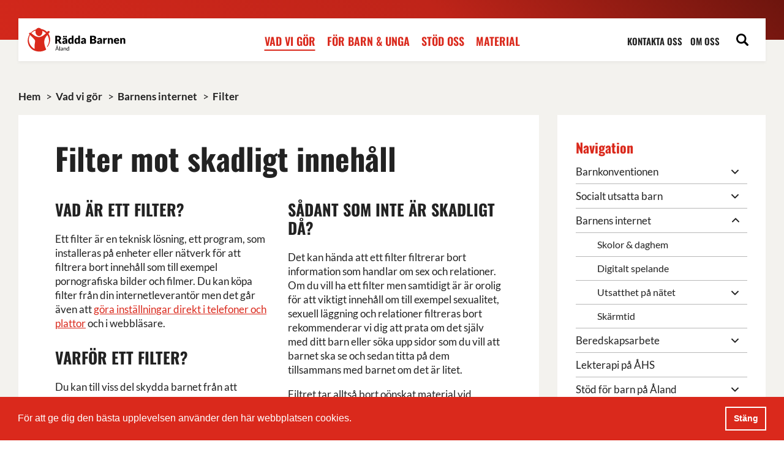

--- FILE ---
content_type: text/html; charset=UTF-8
request_url: https://raddabarnen.ax/vad-vi-gor/barnens-internet/prataomporr/filter/
body_size: 14177
content:
<!DOCTYPE html>
<!--
	Made with ❤️ by Winter
	www.winter.ax
-->
<html lang="sv-SE" class="no-js">
<head>
	<meta name="viewport" content="initial-scale=1, width=device-width">
	<meta name="theme-color" content="#ffffff">	<link rel="preload" href="https://raddabarnen.ax/app/themes/raddabarnen/dist/images/spinner.37e316a344845cb1bdf2a5be927d84a6.svg" as="image"><style id="page-section-styles"></style><title>Filter | Rädda Barnen på Åland r.f.</title>

<meta property="og:image" content="https://raddabarnen.ax/app/uploads/2019/10/social.jpg" />
<meta property="og:image:width" content="1200" />
<meta property="og:image:height" content="630" />
<meta property="og:locale" content="sv_SE" />
<meta property="og:type" content="website" />
<meta property="og:title" content="Filter | Rädda Barnen på Åland r.f." />
<meta property="og:url" content="https://raddabarnen.ax/vad-vi-gor/barnens-internet/prataomporr/filter/" />
<meta property="og:site_name" content="Rädda Barnen på Åland r.f." />
<meta name="twitter:card" content="summary_large_image" />
<meta name="twitter:title" content="Filter | Rädda Barnen på Åland r.f." />
<meta name="twitter:image" content="https://raddabarnen.ax/app/uploads/2019/10/social.jpg" />
<meta name="twitter:image:width" content="1200" />
<meta name="twitter:image:height" content="630" />
<link rel="canonical" href="https://raddabarnen.ax/vad-vi-gor/barnens-internet/prataomporr/filter/" />
<script type="application/ld+json">{"@context":"https://schema.org","@type":"BreadcrumbList","itemListElement":[{"@type":"ListItem","position":1,"item":{"@id":"https://raddabarnen.ax/","name":"Vi jobbar f\u00f6r barns r\u00e4ttigheter"}},{"@type":"ListItem","position":2,"item":{"@id":"https://raddabarnen.ax/vad-vi-gor/","name":"Vad vi g\u00f6r"}},{"@type":"ListItem","position":3,"item":{"@id":"https://raddabarnen.ax/vad-vi-gor/barnens-internet/","name":"Barnens internet"}},{"@type":"ListItem","position":4,"item":{"@id":"","name":"#prataomporr"}},{"@type":"ListItem","position":5,"item":{"@id":"https://raddabarnen.ax/vad-vi-gor/barnens-internet/prataomporr/filter/","name":"Filter"}}]}</script>
<meta name="google-site-verification" content="OvL2W7TV7HMUpXpkUYbkvZWDRG8EXxuhgVk-P4LcMww" />

<link rel='dns-prefetch' href='//cdnjs.cloudflare.com' />
<link rel='dns-prefetch' href='//unpkg.com' />
<link rel='dns-prefetch' href='//s.w.org' />
<link rel='stylesheet' id='wp-block-library-css'  href='https://raddabarnen.ax/wp/wp-includes/css/dist/block-library/style.min.css?ver=5.8.3' type='text/css' media='all' />
<link rel='stylesheet' id='cookieconsent-css'  href='https://cdnjs.cloudflare.com/ajax/libs/cookieconsent2/3.1.1/cookieconsent.min.css?ver=3.0.3' type='text/css' media='all' />
<link rel='stylesheet' id='jquery.fancybox.min.css-css'  href='https://cdnjs.cloudflare.com/ajax/libs/fancybox/3.5.7/jquery.fancybox.min.css?ver=5.8.3' type='text/css' media='all' />
<link rel='stylesheet' id='slick.min.css-css'  href='https://cdnjs.cloudflare.com/ajax/libs/slick-carousel/1.9.0/slick.min.css?ver=5.8.3' type='text/css' media='all' />
<link rel='stylesheet' id='plyr.css-css'  href='https://cdnjs.cloudflare.com/ajax/libs/plyr/3.5.6/plyr.css?ver=5.8.3' type='text/css' media='all' />
<link rel='stylesheet' id='handorgel.min.css-css'  href='https://unpkg.com/handorgel@0.5.0/lib/css/handorgel.min.css?ver=5.8.3' type='text/css' media='all' />
<link rel='stylesheet' id='raddabarnen-css'  href='https://raddabarnen.ax/app/themes/raddabarnen/dist/css/main.a99c9e6ed4f15328f9b2.css?ver=5.8.3' type='text/css' media='all' />
<script type='text/javascript' src='https://code.jquery.com/jquery-3.5.1.min.js?ver=5.8.3' id='jquery-js'></script>
<link rel="https://api.w.org/" href="https://raddabarnen.ax/wp-json/" /><link rel="alternate" type="application/json" href="https://raddabarnen.ax/wp-json/wp/v2/pages/2859" /><link rel="EditURI" type="application/rsd+xml" title="RSD" href="https://raddabarnen.ax/wp/xmlrpc.php?rsd" />
<link rel="wlwmanifest" type="application/wlwmanifest+xml" href="https://raddabarnen.ax/wp/wp-includes/wlwmanifest.xml" /> 
<link rel="alternate" type="application/json+oembed" href="https://raddabarnen.ax/wp-json/oembed/1.0/embed?url=https%3A%2F%2Fraddabarnen.ax%2Fvad-vi-gor%2Fbarnens-internet%2Fprataomporr%2Ffilter%2F" />
<link rel="alternate" type="text/xml+oembed" href="https://raddabarnen.ax/wp-json/oembed/1.0/embed?url=https%3A%2F%2Fraddabarnen.ax%2Fvad-vi-gor%2Fbarnens-internet%2Fprataomporr%2Ffilter%2F&#038;format=xml" />
				<script>
          (function(i,s,o,g,r,a,m){i['GoogleAnalyticsObject']=r;i[r]=i[r]||function(){
            (i[r].q=i[r].q||[]).push(arguments)},i[r].l=1*new Date();a=s.createElement(o),
            m=s.getElementsByTagName(o)[0];a.async=1;a.src=g;m.parentNode.insertBefore(a,m)
          })(window,document,'script','//www.google-analytics.com/analytics.js','ga');

          ga('create', 'UA-151005263-1', 'auto');
          ga('set', 'anonymizeIp', true);
          ga('send', 'pageview');
				</script>					<script>
            !function(f,b,e,v,n,t,s)
            {if(f.fbq)return;n=f.fbq=function(){n.callMethod?
                                                n.callMethod.apply(n,arguments):n.queue.push(arguments)};
              if(!f._fbq)f._fbq=n;n.push=n;n.loaded=!0;n.version='2.0';
              n.queue=[];t=b.createElement(e);t.async=!0;
              t.src=v;s=b.getElementsByTagName(e)[0];
              s.parentNode.insertBefore(t,s)}(window, document,'script',
              'https://connect.facebook.net/en_US/fbevents.js');
            fbq('init', '628830781654103');
            fbq('track', 'PageView');
					</script>			<script>
			  (function($) {
				$(document).on('facetwp-refresh', function() {
				  if (FWP.soft_refresh == true) {
					FWP.enable_scroll = true;
				  } else {
					FWP.enable_scroll = false;
				  }
				});
				$(document).on('facetwp-loaded', function() {
				  if (FWP.enable_scroll == true) {
					$('html, body').animate({
					  scrollTop: 0
					}, 500);
				  }
				});
			  })(jQuery);
			</script>
		<style type="text/css">.broken_link, a.broken_link {
	text-decoration: line-through;
}</style><link rel="icon" href="https://raddabarnen.ax/app/uploads/2021/04/favicon-150x150.png" sizes="32x32" />
<link rel="icon" href="https://raddabarnen.ax/app/uploads/2021/04/favicon.png" sizes="192x192" />
<link rel="apple-touch-icon" href="https://raddabarnen.ax/app/uploads/2021/04/favicon.png" />
<meta name="msapplication-TileImage" content="https://raddabarnen.ax/app/uploads/2021/04/favicon.png" />

	<!-- Hotjar Tracking Code for https://raddabarnen.ax/ -->
	<script>
		(function(h,o,t,j,a,r){
			h.hj=h.hj||function(){(h.hj.q=h.hj.q||[]).push(arguments)};
			h._hjSettings={hjid:1868177,hjsv:6};
			a=o.getElementsByTagName('head')[0];
			r=o.createElement('script');r.async=1;
			r.src=t+h._hjSettings.hjid+j+h._hjSettings.hjsv;
			a.appendChild(r);
		})(window,document,'https://static.hotjar.com/c/hotjar-','.js?sv=');
	</script>

  <!--[if lt IE 9]>
  <script src="https://oss.maxcdn.com/html5shiv/3.7.3/html5shiv.min.js"></script>
  <script src="https://oss.maxcdn.com/respond/1.4.2/respond.min.js"></script>
  <![endif]-->
</head>
<body class="page-template page-template-page-information page-template-page-information-php page page-id-2859 page-child parent-pageid-2846">
    <a
        href="#main-content"
        class="skip-link"
      >
        Hoppa till huvudinnehåll
      </a>
    <header>
			<div class="header-inner inner">
				<div class="header-top">
					<a href="https://raddabarnen.ax" class="header-logo logo" tabindex="0">
						<span>Rädda Barnen på Åland r.f.</span>
					</a>
					<div class="header-actions">
						<button class="no-button header-toggle-search" aria-label="Visa s&ouml;k">
							<svg viewBox="0 0 250.313 250.313" aria-hidden="true" width="20" height="20" class="icon icon-search"><path d="M244.186 214.604l-54.379-54.378c-.289-.289-.628-.491-.93-.76 10.7-16.231 16.945-35.66 16.945-56.554C205.822 46.075 159.747 0 102.911 0S0 46.075 0 102.911c0 56.835 46.074 102.911 102.91 102.911 20.895 0 40.323-6.245 56.554-16.945.269.301.47.64.759.929l54.38 54.38c8.169 8.168 21.413 8.168 29.583 0 8.168-8.169 8.168-21.413 0-29.582zm-141.275-44.458c-37.134 0-67.236-30.102-67.236-67.235 0-37.134 30.103-67.236 67.236-67.236 37.132 0 67.235 30.103 67.235 67.236s-30.103 67.235-67.235 67.235z" fill-rule="evenodd" clip-rule="evenodd"/></svg>						</button>
						<button class="hamburger hamburger--collapse" type="button" aria-label="Visa mobil-meny">
							<span class="hamburger-box">
								<span class="hamburger-inner"></span>
							</span>
						</button>
					</div>
				</div>
				<form class="header-search-form" action="https://raddabarnen.ax" id="header-search-form" method="get">
					<div class="header-search-form-inner">
						<input type="text" name="s" id="s" autocomplete="off" placeholder="S&ouml;k.." class="header-search-input" />
						<button type="submit" class="no-button header-search-submit">
							S&ouml;k						</button>
					</div>
				</form>
				<div class="navigation">
					<nav class="main-menu-container"><div class="main-menu-wrapper"><ul id="main-menu" class="main-menu"><li class="menu-item menu-item-type-post_type menu-item-object-page current-page-ancestor menu-item-has-children menu-item-214 active"><a href="https://raddabarnen.ax/vad-vi-gor/">Vad vi gör</a>
<button type='button' class='toggle-submenu-button'>
            <span class='closed'>+</span>
            <span class='open'>-</span>
        </button><ul class='sub-menu'>
	<li class="menu-item menu-item-type-post_type menu-item-object-page menu-item-827"><a href="https://raddabarnen.ax/vad-vi-gor/barnkonventionen/">Barnkonventionen</a></li>
	<li class="menu-item menu-item-type-post_type menu-item-object-page current-page-ancestor menu-item-1066 active"><a href="https://raddabarnen.ax/vad-vi-gor/barnens-internet/">Barnens internet</a></li>
	<li class="menu-item menu-item-type-post_type menu-item-object-page menu-item-825"><a href="https://raddabarnen.ax/vad-vi-gor/socialt-utsatta-barn/">Socialt utsatta barn</a></li>
	<li class="menu-item menu-item-type-post_type menu-item-object-page menu-item-2364"><a href="https://raddabarnen.ax/vad-vi-gor/beredskapsarbete/">Beredskapsarbete</a></li>
	<li class="menu-item menu-item-type-post_type menu-item-object-page menu-item-824"><a href="https://raddabarnen.ax/vad-vi-gor/lekterapi-pa-ahs/">Lekterapi på ÅHS</a></li>
	<li class="menu-item menu-item-type-post_type menu-item-object-page menu-item-822"><a href="https://raddabarnen.ax/vad-vi-gor/stod-for-barn-pa-aland/">Stöd för barn på Åland</a></li>
	<li class="menu-item menu-item-type-post_type menu-item-object-page menu-item-821"><a href="https://raddabarnen.ax/vad-vi-gor/internationellt-arbete/">Internationellt arbete</a></li>
	<li class="menu-item menu-item-type-post_type menu-item-object-page menu-item-826"><a href="https://raddabarnen.ax/vad-vi-gor/radda-barnen-priset/">Rädda Barnen-priset</a></li>
	<li class="menu-item menu-item-type-post_type menu-item-object-page menu-item-7925"><a href="https://raddabarnen.ax/vad-vi-gor/trygghetspolicy/">Trygghetspolicy</a></li>
</ul>
</li>
<li class="menu-item menu-item-type-post_type menu-item-object-page menu-item-215"><a href="https://raddabarnen.ax/for-barn-unga/">För barn &#038; unga</a></li>
<li class="menu-item menu-item-type-post_type menu-item-object-page menu-item-216"><a href="https://raddabarnen.ax/stod-oss/">Stöd oss</a></li>
<li class="menu-item menu-item-type-custom menu-item-object-custom menu-item-5781"><a href="https://raddabarnen.ax/material/">Material</a></li>
</ul></div>					</nav>
					<nav class="secondary-menu-container"><div class="secondary-menu-wrapper"><ul id="secondary-menu" class="secondary-menu"><li class="menu-item menu-item-type-post_type menu-item-object-page menu-item-33"><a href="https://raddabarnen.ax/kontakta-oss/">Kontakta oss</a></li>
<li class="menu-item menu-item-type-post_type menu-item-object-page menu-item-271"><a href="https://raddabarnen.ax/om-oss/">Om oss</a></li>
</ul></div>					</nav>
				</div>
			</div>
    </header>
 
<main class="last-section-info-puffs">
    <div id="page-section-1" class="page-section-information">
        <div class="single-post-wrapper single-post-wrapper--no-banner">
            <div class="single-post-inner inner">                    <div class="single-post-header-top-breadcrumbs" typeof="BreadcrumbList" vocab="https://schema.org/">
                    <span property="itemListElement" typeof="ListItem">
                        <a property="item" typeof="WebPage" title="Go to Homepage" href="https://raddabarnen.ax" class="post post-page">
                            <span property="name">Hem</span>
                        </a>
                        <meta property="position" content="1">
                    </span>
                    ><!-- Breadcrumb NavXT 7.0.2 -->
<span property="itemListElement" typeof="ListItem"><a property="item" typeof="WebPage" title="Go to Vad vi gör." href="https://raddabarnen.ax/vad-vi-gor/" class="post post-page" ><span property="name">Vad vi gör</span></a><meta property="position" content="1"></span> &gt; <span property="itemListElement" typeof="ListItem"><a property="item" typeof="WebPage" title="Go to Barnens internet." href="https://raddabarnen.ax/vad-vi-gor/barnens-internet/" class="post post-page" ><span property="name">Barnens internet</span></a><meta property="position" content="2"></span> &gt; <span class="post post-page current-item">Filter</span>                    </div>                <div class="single-post-inner-content"> 
                    <div class="single-post-inner-container">                            <h1 class="huge-title">Filter mot skadligt innehåll</h1>                        <div class="single-post-content">                                <div class="single-post-content-columns single-post-content-columns-2">                                        <div class="single-post-content-column">
                                            <h2>VAD ÄR ETT FILTER?</h2>
<p>Ett filter är en teknisk lösning, ett program, som installeras på enheter eller nätverk för att filtrera bort innehåll som till exempel pornografiska bilder och filmer. Du kan köpa filter från din internetleverantör men det går även att <a href="https://support.google.com/websearch/answer/510?co=GENIE.Platform%3DDesktop&amp;hl=sv" target="_blank" rel="noopener">göra inställningar direkt i telefoner och plattor</a> och i webbläsare.</p>
<h2>VARFÖR ETT FILTER?</h2>
<p>Du kan till viss del skydda barnet från att exponeras för skadligt innehåll samtidigt som det har ett starkt signalvärde. Genom att använda filter visar du att du vill skydda ditt barn. Ett filter kan även öppna upp för diskussion kring skadligt innehåll på nätet.</p>
                                        </div>                                        <div class="single-post-content-column">
                                            <h2>SÅDANT SOM INTE ÄR SKADLIGT DÅ?</h2>
<p>Det kan hända att ett filter filtrerar bort information som handlar om sex och relationer. Om du vill ha ett filter men samtidigt är är orolig för att viktigt innehåll om till exempel sexualitet, sexuell läggning och relationer filtreras bort rekommenderar vi dig att prata om det själv med ditt barn eller söka upp sidor som du vill att barnet ska se och sedan titta på dem tillsammans med barnet om det är litet.</p>
<p>Filtret tar alltså bort oönskat material vid sökningar men vad som är oönskat beror på filtrets inställningar. Barnet är inte helt skyddat av ett filter naturligtvis, bara till en viss del. Den resterande delen av skyddet bör barnet vuxna stå för genom samtal och utbildning.</p>
<h2>SKAFFA FILTER</h2>
<p>Om du vill skydda ditt barn med ett filter kan du till exempel kontakta någon av våra samarbetspartners på Åland. De har kunskap om vilken teknisk lösning som passar just er beroende på vilken enhet ni använder och hur barnet kommer att använda den. Samarbetet består av att de fortlöpande rekommenderar vuxna att skaffa filter till barn för att skydda barnen. Rädda Barnen på Åland gör ingen ekonomisk vinst på samarbeten med internetleverantörer.</p>
                                        </div>
                                </div>                        </div>
                    </div>
                    <nav class="sidebar">
    <div class="sidebar-wrapper">
        <button class="small-title sidebar-nav-title sidebar-nav-mobile-title no-button">
            <span class="label">
                <span class="closed">Visa undermeny</span>
                <span class="open">Göm undermeny</span>
            </span>    
            
            <span class="icon">
                <span class="closed">+</span>
                <span class="open">-</span>
            </button>
        </button>
        <h2 class="small-title sidebar-nav-title">
            Navigation
        </h2>
        <div class="sidebar-inner">
            <ul><li class="page_item page-item-298 page_item_has_children"><a href="https://raddabarnen.ax/vad-vi-gor/barnkonventionen/">Barnkonventionen<button class="no-button toggle-child"><span class="sr-only">Växla undermeny</span></button></a>
<ul class='children'>
	<li class="page_item page-item-7749"><a href="https://raddabarnen.ax/vad-vi-gor/barnkonventionen/material-for-skolor-och-barnomsorg-om-barnkonventionen/">Material för skolor och barnomsorg om barnkonventionen<button class="no-button toggle-child"><span class="sr-only">Växla undermeny</span></button></a></li>
	<li class="page_item page-item-3391"><a href="https://raddabarnen.ax/vad-vi-gor/barnkonventionen/alternativrapport/">Alternativrapport om barns rättigheter på Åland till FN:s barnrättskommitté<button class="no-button toggle-child"><span class="sr-only">Växla undermeny</span></button></a></li>
	<li class="page_item page-item-371 page_item_has_children"><a href="https://raddabarnen.ax/vad-vi-gor/barnkonventionen/barnkonsekvensanalys/">Barnkonsekvensanalys<button class="no-button toggle-child"><span class="sr-only">Växla undermeny</span></button></a>
	<ul class='children'>
		<li class="page_item page-item-420"><a href="https://raddabarnen.ax/vad-vi-gor/barnkonventionen/barnkonsekvensanalys/kurser-och-handledning-barnkonsekvensanalys/">Kurser, handledning &amp; material<button class="no-button toggle-child"><span class="sr-only">Växla undermeny</span></button></a></li>
	</ul>
</li>
	<li class="page_item page-item-335"><a href="https://raddabarnen.ax/vad-vi-gor/barnkonventionen/barnkonventionen-lang-version/">Barnkonventionen &#8211; lång version<button class="no-button toggle-child"><span class="sr-only">Växla undermeny</span></button></a></li>
	<li class="page_item page-item-331"><a href="https://raddabarnen.ax/vad-vi-gor/barnkonventionen/barnkonventionen-kort-version/">Barnkonventionen &#8211; kort version<button class="no-button toggle-child"><span class="sr-only">Växla undermeny</span></button></a></li>
	<li class="page_item page-item-317"><a href="https://raddabarnen.ax/vad-vi-gor/barnkonventionen/317-2/">Bakgrund<button class="no-button toggle-child"><span class="sr-only">Växla undermeny</span></button></a></li>
</ul>
</li>
<li class="page_item page-item-491 page_item_has_children"><a href="https://raddabarnen.ax/vad-vi-gor/socialt-utsatta-barn/">Socialt utsatta barn<button class="no-button toggle-child"><span class="sr-only">Växla undermeny</span></button></a>
<ul class='children'>
	<li class="page_item page-item-5714"><a href="https://raddabarnen.ax/vad-vi-gor/socialt-utsatta-barn/barn-som-anhoriga/">Ninni-grupper för barn som anhöriga<button class="no-button toggle-child"><span class="sr-only">Växla undermeny</span></button></a></li>
	<li class="page_item page-item-531"><a href="https://raddabarnen.ax/vad-vi-gor/socialt-utsatta-barn/barnskyddet-stodverksamhet/">Bli stöd till ett barn<button class="no-button toggle-child"><span class="sr-only">Växla undermeny</span></button></a></li>
	<li class="page_item page-item-508"><a href="https://raddabarnen.ax/vad-vi-gor/socialt-utsatta-barn/barnkonventionen-oro-for-ett-barn/">Oro för ett barn<button class="no-button toggle-child"><span class="sr-only">Växla undermeny</span></button></a></li>
	<li class="page_item page-item-541 page_item_has_children"><a href="https://raddabarnen.ax/vad-vi-gor/socialt-utsatta-barn/barn-i-familjehem/">Barn i familjehem<button class="no-button toggle-child"><span class="sr-only">Växla undermeny</span></button></a>
	<ul class='children'>
		<li class="page_item page-item-577"><a href="https://raddabarnen.ax/vad-vi-gor/socialt-utsatta-barn/barn-i-familjehem/natverk/">Kamratstöd för familjehem<button class="no-button toggle-child"><span class="sr-only">Växla undermeny</span></button></a></li>
		<li class="page_item page-item-571"><a href="https://raddabarnen.ax/vad-vi-gor/socialt-utsatta-barn/barn-i-familjehem/bli-familjevardare/">Bli familjevårdare<button class="no-button toggle-child"><span class="sr-only">Växla undermeny</span></button></a></li>
	</ul>
</li>
</ul>
</li>
<li class="page_item page-item-1042 page_item_has_children current_page_ancestor"><a href="https://raddabarnen.ax/vad-vi-gor/barnens-internet/">Barnens internet<button class="no-button toggle-child"><span class="sr-only">Växla undermeny</span></button></a>
<ul class='children'>
	<li class="page_item page-item-1265"><a href="https://raddabarnen.ax/vad-vi-gor/barnens-internet/skolor-daghem/">Skolor &amp; daghem<button class="no-button toggle-child"><span class="sr-only">Växla undermeny</span></button></a></li>
	<li class="page_item page-item-1210"><a href="https://raddabarnen.ax/vad-vi-gor/barnens-internet/digitalt-spelande/">Digitalt spelande<button class="no-button toggle-child"><span class="sr-only">Växla undermeny</span></button></a></li>
	<li class="page_item page-item-1145 page_item_has_children"><a href="https://raddabarnen.ax/vad-vi-gor/barnens-internet/utsatthet-pa-natet/">Utsatthet på nätet<button class="no-button toggle-child"><span class="sr-only">Växla undermeny</span></button></a>
	<ul class='children'>
		<li class="page_item page-item-1161"><a href="https://raddabarnen.ax/vad-vi-gor/barnens-internet/utsatthet-pa-natet/natmobbning/">Nätmobbning, kränkningar, hot &amp; trakasserier<button class="no-button toggle-child"><span class="sr-only">Växla undermeny</span></button></a></li>
	</ul>
</li>
	<li class="page_item page-item-1199"><a href="https://raddabarnen.ax/vad-vi-gor/barnens-internet/skarmtid/">Skärmtid<button class="no-button toggle-child"><span class="sr-only">Växla undermeny</span></button></a></li>
</ul>
</li>
<li class="page_item page-item-2359 page_item_has_children"><a href="https://raddabarnen.ax/vad-vi-gor/beredskapsarbete/">Beredskapsarbete<button class="no-button toggle-child"><span class="sr-only">Växla undermeny</span></button></a>
<ul class='children'>
	<li class="page_item page-item-7882"><a href="https://raddabarnen.ax/vad-vi-gor/beredskapsarbete/material-for-att-stodja-barn-i-kris/">Material för att stödja barn i kris<button class="no-button toggle-child"><span class="sr-only">Växla undermeny</span></button></a></li>
</ul>
</li>
<li class="page_item page-item-623"><a href="https://raddabarnen.ax/vad-vi-gor/lekterapi-pa-ahs/">Lekterapi på ÅHS<button class="no-button toggle-child"><span class="sr-only">Växla undermeny</span></button></a></li>
<li class="page_item page-item-658 page_item_has_children"><a href="https://raddabarnen.ax/vad-vi-gor/stod-for-barn-pa-aland/">Stöd för barn på Åland<button class="no-button toggle-child"><span class="sr-only">Växla undermeny</span></button></a>
<ul class='children'>
	<li class="page_item page-item-2107"><a href="https://raddabarnen.ax/vad-vi-gor/stod-for-barn-pa-aland/ansok-om-stod-fran-barnfonden/">Ansök om stöd från barnfonden<button class="no-button toggle-child"><span class="sr-only">Växla undermeny</span></button></a></li>
	<li class="page_item page-item-3769"><a href="https://raddabarnen.ax/vad-vi-gor/stod-for-barn-pa-aland/julklappsansokan/">Julklappsansökan<button class="no-button toggle-child"><span class="sr-only">Växla undermeny</span></button></a></li>
</ul>
</li>
<li class="page_item page-item-670"><a href="https://raddabarnen.ax/vad-vi-gor/internationellt-arbete/">Internationellt arbete<button class="no-button toggle-child"><span class="sr-only">Växla undermeny</span></button></a></li>
<li class="page_item page-item-458 page_item_has_children"><a href="https://raddabarnen.ax/vad-vi-gor/radda-barnen-priset/">Rädda Barnen-priset<button class="no-button toggle-child"><span class="sr-only">Växla undermeny</span></button></a>
<ul class='children'>
	<li class="page_item page-item-464"><a href="https://raddabarnen.ax/vad-vi-gor/radda-barnen-priset/tidigare-pristagare-i-sin-helhet/">Tidigare pristagare<button class="no-button toggle-child"><span class="sr-only">Växla undermeny</span></button></a></li>
</ul>
</li>
<li class="page_item page-item-6061"><a href="https://raddabarnen.ax/vad-vi-gor/trygghetspolicy/">Trygghetspolicy<button class="no-button toggle-child"><span class="sr-only">Växla undermeny</span></button></a></li>
</ul>        </div>
    </div></nav>                </div>
            </div>
        </div>
    </div>			
            <div class="page-section page-section-text-link" id="page-section-2">
				
<div class="text-link" style="background-color: #FFFFFF">
    <div class="text-link-inner inner">
        <h2 class="large-title">Våra samarbetspartners</h2>            <div class="text-link-content">
                <p>Projektet #prataomporr har ett samarbete med internetleverantörer på Åland. Företagen <a href="https://www.mid.ax/" target="_blank" rel="noopener">Midax</a>, <a href="https://www.euronics.ax/" target="_blank" rel="noopener">Ålands tv,</a> <a href="http://www.kalmers.ax/elgiganten-aland" target="_blank" rel="noopener">Elgiganten.</a> Dessa företag kommer aktivt att erbjuda alla kunder som köper abonnemang och enheter till barn ett filter som skyddar mot skadligt innehåll och samtidigt dela ut vår broschyr.</p>
<p><a href="http://www.kalmers.ax/elgiganten-aland" target="_blank" rel="noopener"><img loading="lazy" class="alignnone wp-image-3350" src="https://raddabarnen.ax/app/uploads/2020/05/logo-elgiganten-blue-text-300x90.png" alt="" width="257" height="78" srcset="https://raddabarnen.ax/app/uploads/2020/05/logo-elgiganten-blue-text-300x90.png 300w, https://raddabarnen.ax/app/uploads/2020/05/logo-elgiganten-blue-text-1024x307.png 1024w, https://raddabarnen.ax/app/uploads/2020/05/logo-elgiganten-blue-text-768x230.png 768w, https://raddabarnen.ax/app/uploads/2020/05/logo-elgiganten-blue-text-1536x460.png 1536w, https://raddabarnen.ax/app/uploads/2020/05/logo-elgiganten-blue-text-2048x614.png 2048w" sizes="(max-width: 257px) 100vw, 257px" /></a></p>
            </div>    </div>
</div>			</div>			
            <div class="page-section page-section-info-puffs" id="page-section-3">
				
<div class="info-puffs">
    <div class="inner">
        <div class="info-puffs-inner">            <div class="info-puffs-container">
                    <div class="info-puff">
                        <div class="info-puff-top">                                <div class="info-puff-title">
                                    <h2 class="medium-title">Filter i skolan och miljöer där det finns barn                                    </h2>
                                </div>                            <div class="info-puff-content">
                                <p>Vår förhoppning är att skolor på Åland samt platser där barn vistas längre tider ska ha filter som skyddar mot skadligt innehåll. Detta sänder ut ett budskap där vi berättar att vi vill skydda barn samtidigt som det faktiskt skyddar barn.</p>
                            </div>
                        </div>                    </div>
                    <div class="info-puff">
                        <div class="info-puff-top">                                <div class="info-puff-title">
                                    <h2 class="medium-title">Filter hemma                                    </h2>
                                </div>                            <div class="info-puff-content">
                                <p>Vi rekommenderar vuxna att skaffa filter till hemmets enheter samt till barnets mobila enhet om ni har små barn. Detta kan skydda barn från att se skadligt innehåll samtidigt som du tydligt visar att du vill skydda barnen. Barn kommer förr eller senare i kontakt med skadligt innehåll men detta kan begränsa omfattningen.</p>
<p>Det finns inget filter som är 100 % säkert, därför behöver du som vuxen alltid komplettera med information och samtal.</p>
<p>De familjer som lever med äldre barn rekommenderas att familjen tar ställning till om de vill att ungdomen ska kunna söka information om sex som kanske spärras av ett filter.</p>
                            </div>
                        </div>                    </div>
                    <div class="info-puff">
                        <div class="info-puff-top">                                <div class="info-puff-title">
                                    <h2 class="medium-title">Plus och minus                                    </h2>
                                </div>                            <div class="info-puff-content">
                                <p>Det finns både plus och minus med filter. Det vi vill förmedla är att det kan finnas en trygghet i att ha ett filter på barnets telefon men det skall alltid kompletteras av trygga samtal och vägledning från vuxna.</p>
<p>Det kan även ge en falsk trygghet där en vuxen tänker att barnet är helt skyddat, det finns inget sådant skydd på nätet och det är svårt att veta vad exakt som filtreras bort. Det kan även hända att ett filter blockerar innehåll om sex och relationer som till exempel en tonåring kan vilja ta del av.</p>
                            </div>
                        </div>                    </div>            </div>
        </div>
    </div>
</div>			</div>
</main><footer>
        <div class="footer-inner inner">
            <a href="https://raddabarnen.ax" class="footer-logo logo" tabindex="0">
                <svg fill="currentColor" viewBox="0 0 784 193.6" aria-hidden="true" width="20" height="20" class="icon icon-logo"><path d="M166.8 48.2c7.9-9.3 11.3-13.6 10.6-15.9-1-2.1-2.9-3.7-5.2-4.3-3-1.1-7-1.6-9.1-.4-1.6 1.4-3.1 3-4.4 4.7l-2.5 2.8c-1.6-1.6-3.3-3.2-4.9-4.7-12-10.5-26.8-17.3-42.6-19.8C102.3 3.8 94 .7 85.8 1.9c-7.1 1.2-13.3 5.5-17.1 11.6-16.2 5-30.8 14.2-42.3 26.8-2.6-.8-8.3.2-11.8 2.2-1.7.7-3 2.1-3.5 3.9-.2 1.1.3 2.8 4.7 7.9C4.4 72.1-.5 93.4 1.9 114.5c2.4 21 12.6 40.5 28.5 54.5 5.6 4.9 11.8 9 18.4 12.2 30.9 14.9 67.2 13.6 97-3.4 2.4-1.4 3.3-4.5 2.1-6.9l-.4-.8c-4.9-10.9-19.7-44.2-11.5-74.6 3.5-12.7 13.4-26.3 22.1-36.9 9.2 14.2 13.8 30.9 13.2 47.9-.5 15.5-5.8 30.4-15.1 42.8-.4.5-.5 1.2-.3 1.8l.9 2.2c.4.9 1.5 1.3 2.4.9.3-.1.5-.3.6-.5 24.6-31 27.5-73.6 7-105.5zM59 120c-3.2 16.7-4 33.8-2.2 50.7-6.3-3.2-12.2-7.2-17.6-11.8-14.5-12.6-24.3-29.7-27.7-48.6-3.2-17.7-.3-35.9 8.4-51.6 3.3 3.4 7.2 7.3 11.4 11.4 10.1 10 21.6 21.4 27.2 29.5 3.2 4.7 2.2 10.6.5 20.4m88.1-75.3c-18.7 18.8-36.3 28.9-52.3 30.1-12.3 1-25.4-2.7-38.8-10.9-8.9-5.7-17.2-12.2-24.8-19.7l-.5-.5c9.2-9.8 20.8-17 33.7-20.9-1.4 5.2-1.6 10.6-.8 15.9 1.3 9.4 6.2 17.8 13.7 23.6 10.5 8.2 25.7 6.3 33.9-4.2.3-.4.7-.9 1-1.3 5.4-7.8 7.5-17.3 5.9-26.6-.3-1.8-.7-3.5-1.2-5.3 9.4 3.6 18 8.8 25.6 15.4 1.5 1.4 3.1 2.9 4.6 4.4zm89.1 60.6V129h-14.9V64.9h20.9c4.6 0 8.6.5 11.9 1.4 3.3 1 5.9 2.3 8 4 2.1 1.7 3.6 3.7 4.5 6 .9 2.3 1.4 4.8 1.4 7.6 0 2.1-.3 4-.8 5.9-.6 1.8-1.4 3.6-2.5 5.1-1.1 1.6-2.4 3-4 4.2-1.6 1.2-3.4 2.2-5.5 3 1 .5 1.9 1.1 2.8 1.8.9.7 1.6 1.6 2.3 2.7l13.6 22.3h-13.5c-2.5 0-4.3-.9-5.4-2.8l-10.6-18.6c-.5-.8-1-1.4-1.7-1.8-.6-.4-1.5-.5-2.7-.5h-3.8zm0-10.2h6c2 0 3.7-.3 5.2-.8 1.4-.5 2.6-1.2 3.5-2.1.9-.9 1.6-2 2-3.2.4-1.2.6-2.5.6-3.9 0-2.8-.9-5-2.7-6.6-1.8-1.6-4.7-2.4-8.5-2.4h-6v19zm75.1 34c-1.3 0-2.3-.2-2.9-.5-.7-.4-1.2-1.1-1.6-2.2l-1-2.5c-1.1 1-2.2 1.8-3.3 2.6-1.1.7-2.1 1.4-3.3 1.9-1.1.5-2.3.9-3.6 1.1-1.3.2-2.7.4-4.2.4-2.1 0-4-.3-5.7-.8-1.7-.5-3.1-1.3-4.3-2.4-1.2-1.1-2.1-2.4-2.8-4s-1-3.4-1-5.5c0-1.6.4-3.3 1.2-5 .8-1.7 2.2-3.3 4.3-4.7 2-1.4 4.8-2.6 8.2-3.5s7.8-1.4 13-1.4v-2c0-2.7-.6-4.6-1.6-5.8-1.1-1.2-2.7-1.8-4.7-1.8-1.6 0-2.9.2-4 .5-1 .4-1.9.7-2.8 1.2l-2.4 1.2c-.8.4-1.7.5-2.7.5-.9 0-1.7-.2-2.4-.7-.7-.5-1.2-1-1.6-1.7l-2.5-4.3c2.8-2.4 5.8-4.2 9.2-5.4 3.4-1.2 7-1.8 10.8-1.8 2.8 0 5.2.4 7.5 1.3 2.2.9 4.1 2.1 5.6 3.7s2.7 3.5 3.5 5.7c.8 2.2 1.2 4.6 1.2 7.2v28.5h-6.1zm-13.4-57c0 .9-.2 1.8-.6 2.6-.4.8-.9 1.5-1.6 2.1-.7.6-1.4 1.1-2.3 1.4-.9.4-1.8.5-2.8.5-.9 0-1.8-.2-2.7-.5-.8-.4-1.6-.8-2.2-1.4-.6-.6-1.1-1.3-1.5-2.1-.4-.8-.6-1.7-.6-2.6 0-1 .2-1.9.6-2.7.4-.9.9-1.6 1.5-2.2.6-.6 1.4-1.1 2.2-1.5.8-.4 1.7-.6 2.7-.6 1 0 1.9.2 2.8.6.9.4 1.6.9 2.3 1.5.7.6 1.2 1.4 1.6 2.2.4.8.6 1.7.6 2.7zm-2.2 48.6c1.8 0 3.3-.3 4.6-.9 1.3-.6 2.7-1.6 4-3v-6.2c-2.7 0-5 .2-6.7.5-1.8.4-3.2.8-4.2 1.3s-1.7 1.1-2.1 1.8c-.4.7-.6 1.4-.6 2.2 0 1.6.4 2.7 1.3 3.3.8.7 2 1 3.7 1zm19.2-48.6c0 .9-.2 1.8-.6 2.6-.4.8-.9 1.5-1.5 2.1-.6.6-1.4 1.1-2.3 1.4s-1.8.5-2.8.5c-1 0-1.9-.2-2.7-.5s-1.6-.8-2.2-1.4c-.6-.6-1.2-1.3-1.5-2.1-.4-.8-.6-1.7-.6-2.6 0-1 .2-1.9.6-2.7.4-.9.9-1.6 1.5-2.2.6-.6 1.4-1.1 2.2-1.5.9-.4 1.8-.6 2.7-.6 1 0 1.9.2 2.8.6.9.4 1.6.9 2.3 1.5.6.6 1.2 1.4 1.5 2.2.4.8.6 1.7.6 2.7zm44.4 57c-.9 0-1.6-.2-2.1-.6-.6-.4-1-1-1.2-1.7l-1.1-3.5c-.9 1-1.9 1.8-2.9 2.6s-2.1 1.5-3.2 2c-1.2.6-2.4 1-3.7 1.3-1.3.3-2.8.5-4.3.5-2.4 0-4.6-.5-6.6-1.6s-3.8-2.6-5.2-4.6c-1.5-2-2.6-4.4-3.5-7.3-.8-2.9-1.3-6.2-1.3-9.9 0-3.4.5-6.6 1.4-9.5.9-2.9 2.3-5.4 4-7.6 1.7-2.1 3.8-3.8 6.2-5 2.4-1.2 5.1-1.8 8-1.8 2.3 0 4.3.3 6 1 1.6.7 3.1 1.6 4.4 2.7V63.2h13.6v65.9h-8.5zm-13.8-9.8c1 0 1.9-.1 2.7-.3.8-.2 1.5-.5 2.2-.8.7-.4 1.3-.8 1.9-1.3.6-.5 1.2-1.1 1.8-1.8V95.7c-1.1-1.1-2.2-1.9-3.4-2.4-1.2-.5-2.4-.7-3.8-.7-1.3 0-2.4.3-3.5.7-1.1.5-2 1.3-2.8 2.4s-1.4 2.5-1.8 4.3c-.4 1.8-.7 3.9-.7 6.4 0 2.4.2 4.4.5 6.1.4 1.6.8 3 1.5 4 .6 1 1.4 1.7 2.3 2.2s2 .6 3.1.6zm64.8 9.8c-.9 0-1.6-.2-2.1-.6-.6-.4-1-1-1.2-1.7l-1.1-3.5c-.9 1-1.9 1.8-2.9 2.6s-2.1 1.5-3.2 2c-1.2.6-2.4 1-3.7 1.3-1.3.3-2.8.5-4.3.5-2.4 0-4.6-.5-6.6-1.6s-3.8-2.6-5.2-4.6-2.6-4.4-3.5-7.3c-.8-2.9-1.3-6.2-1.3-9.9 0-3.4.5-6.6 1.4-9.5.9-2.9 2.3-5.4 4-7.6 1.7-2.1 3.8-3.8 6.2-5 2.4-1.2 5.1-1.8 8-1.8 2.3 0 4.3.3 6 1 1.6.7 3.1 1.6 4.4 2.7V63.2h13.6v65.9h-8.5zm-13.8-9.8c1 0 1.9-.1 2.7-.3.8-.2 1.5-.5 2.2-.8.7-.4 1.3-.8 1.9-1.3.6-.5 1.2-1.1 1.8-1.8V95.7c-1.1-1.1-2.2-1.9-3.4-2.4-1.2-.5-2.4-.7-3.8-.7-1.3 0-2.4.3-3.5.7-1.1.5-2 1.3-2.8 2.4s-1.4 2.5-1.8 4.3c-.4 1.8-.7 3.9-.7 6.4 0 2.4.2 4.4.5 6.1.4 1.6.8 3 1.5 4 .6 1 1.4 1.7 2.3 2.2s2 .6 3.1.6zm64.4 9.8c-1.3 0-2.3-.2-2.9-.5-.7-.4-1.2-1.1-1.6-2.2l-1-2.5c-1.1 1-2.2 1.8-3.3 2.6-1.1.7-2.1 1.4-3.3 1.9-1.1.5-2.3.9-3.6 1.1-1.3.2-2.7.4-4.2.4-2.1 0-4-.3-5.7-.8-1.7-.5-3.1-1.3-4.3-2.4-1.2-1.1-2.1-2.4-2.8-4-.6-1.6-1-3.4-1-5.5 0-1.6.4-3.3 1.2-5s2.2-3.3 4.3-4.7c2-1.4 4.8-2.6 8.2-3.5s7.8-1.4 13-1.4v-2c0-2.7-.6-4.6-1.6-5.8-1.1-1.2-2.7-1.8-4.7-1.8-1.6 0-2.9.2-4 .5-1 .4-1.9.7-2.8 1.2l-2.4 1.2c-.8.4-1.7.5-2.7.5-.9 0-1.7-.2-2.4-.7-.7-.5-1.2-1-1.6-1.7l-2.5-4.3c2.8-2.4 5.8-4.2 9.2-5.4 3.4-1.2 7-1.8 10.8-1.8 2.8 0 5.2.4 7.5 1.3 2.2.9 4.1 2.1 5.6 3.7s2.7 3.5 3.5 5.7c.8 2.2 1.2 4.6 1.2 7.2v28.5h-6.1zm-15.7-8.4c1.8 0 3.3-.3 4.6-.9 1.3-.6 2.7-1.6 4-3v-6.2c-2.7 0-5 .2-6.7.5-1.8.4-3.2.8-4.2 1.3s-1.7 1.1-2.1 1.8c-.4.7-.6 1.4-.6 2.2 0 1.6.4 2.7 1.3 3.3.8.7 2.1 1 3.7 1zm55.2 8.4V64.9H524c4.4 0 8.2.4 11.3 1.2 3.1.8 5.6 2 7.6 3.5s3.4 3.3 4.3 5.5c.9 2.1 1.3 4.5 1.3 7.2 0 1.4-.2 2.8-.6 4.2-.4 1.3-1.1 2.6-1.9 3.8-.9 1.2-2 2.2-3.4 3.2s-3 1.8-5 2.5c4.2 1 7.3 2.7 9.4 5 2 2.3 3 5.3 3 8.9 0 2.7-.5 5.3-1.6 7.6s-2.6 4.4-4.6 6.1c-2 1.7-4.6 3.1-7.5 4.1-3 1-6.4 1.5-10.3 1.5h-25.6zm14.8-37.2h7.7c1.6 0 3.1-.1 4.4-.4 1.3-.2 2.4-.6 3.4-1.2.9-.6 1.6-1.4 2.1-2.4s.7-2.3.7-3.9c0-1.5-.2-2.8-.6-3.8-.4-1-1-1.8-1.8-2.4-.8-.6-1.8-1.1-3-1.3-1.2-.3-2.7-.4-4.3-.4h-8.7v15.8zm0 10v16h10.5c2 0 3.6-.2 4.8-.7 1.2-.5 2.2-1.1 2.9-1.9s1.2-1.7 1.5-2.7c.3-1 .4-2 .4-3 0-1.2-.2-2.2-.5-3.2-.3-.9-.8-1.7-1.6-2.4-.7-.6-1.7-1.1-3-1.5-1.2-.4-2.8-.5-4.7-.5h-10.3zm74.4 27.2c-1.3 0-2.3-.2-2.9-.5-.7-.4-1.2-1.1-1.7-2.2l-1-2.5c-1.1 1-2.2 1.8-3.3 2.6-1.1.7-2.1 1.4-3.3 1.9-1.1.5-2.3.9-3.6 1.1-1.3.2-2.7.4-4.2.4-2.1 0-4-.3-5.7-.8-1.7-.5-3.1-1.3-4.3-2.4-1.2-1.1-2.1-2.4-2.7-4-.6-1.6-1-3.4-1-5.5 0-1.6.4-3.3 1.2-5 .8-1.7 2.2-3.3 4.3-4.7 2-1.4 4.8-2.6 8.2-3.5 3.4-.9 7.8-1.4 13-1.4v-2c0-2.7-.6-4.6-1.7-5.8-1.1-1.2-2.7-1.8-4.7-1.8-1.6 0-2.9.2-4 .5-1 .4-1.9.7-2.8 1.2l-2.4 1.2c-.8.4-1.7.5-2.7.5-.9 0-1.7-.2-2.4-.7-.7-.5-1.2-1-1.6-1.7l-2.5-4.3c2.8-2.4 5.8-4.2 9.2-5.4 3.4-1.2 7-1.8 10.8-1.8 2.8 0 5.2.4 7.5 1.3 2.2.9 4.1 2.1 5.6 3.7s2.7 3.5 3.5 5.7c.8 2.2 1.2 4.6 1.2 7.2v28.5h-6zm-15.7-8.4c1.8 0 3.3-.3 4.6-.9 1.3-.6 2.7-1.6 4-3v-6.2c-2.7 0-5 .2-6.7.5-1.8.4-3.2.8-4.2 1.3s-1.7 1.1-2.1 1.8c-.4.7-.6 1.4-.6 2.2 0 1.6.4 2.7 1.3 3.3.8.7 2.1 1 3.7 1zm31.6 8.4V83.4h8.1c.7 0 1.2.1 1.7.2s.8.3 1.1.6c.3.2.5.6.7 1 .2.4.3.9.4 1.5l.7 4.3c1.7-2.6 3.5-4.6 5.6-6.1 2.1-1.5 4.4-2.2 6.8-2.2 2.1 0 3.8.5 5 1.5l-1.8 10c-.1.6-.4 1-.7 1.3-.4.3-.8.4-1.4.4-.5 0-1.1-.1-1.8-.2s-1.5-.2-2.6-.2c-3.6 0-6.4 1.9-8.4 5.7v28h-13.4zm36.4 0V83.4h8.4c.8 0 1.6.2 2.1.6.6.4 1 1 1.2 1.7l.8 2.6c.9-.8 1.8-1.6 2.7-2.3.9-.7 1.9-1.3 3-1.8s2.2-.9 3.5-1.1c1.2-.3 2.6-.4 4.1-.4 2.5 0 4.7.4 6.6 1.3 1.9.9 3.5 2.1 4.9 3.6 1.3 1.5 2.3 3.4 3 5.5.7 2.1 1 4.4 1 6.9v29h-13.6v-29c0-2.2-.5-4-1.5-5.2-1-1.2-2.5-1.9-4.5-1.9-1.5 0-2.9.3-4.2 1-1.3.6-2.6 1.5-3.8 2.6V129h-13.7zm70.6-46.4c3 0 5.8.5 8.3 1.4 2.5.9 4.7 2.3 6.5 4.1 1.8 1.8 3.2 4 4.2 6.6 1 2.6 1.5 5.5 1.5 8.8 0 1 0 1.9-.1 2.5-.1.6-.2 1.2-.5 1.5-.2.4-.6.6-.9.8-.4.1-.9.2-1.5.2h-26.3c.4 3.8 1.6 6.6 3.5 8.3 1.9 1.7 4.3 2.6 7.3 2.6 1.6 0 2.9-.2 4.1-.6 1.1-.4 2.2-.8 3.1-1.3.9-.5 1.7-.9 2.5-1.3.7-.4 1.5-.6 2.4-.6 1.1 0 1.9.4 2.5 1.2l4 4.9c-1.4 1.6-2.9 2.9-4.6 3.9-1.6 1-3.3 1.8-5 2.4-1.7.6-3.4 1-5.1 1.2-1.7.2-3.4.3-4.9.3-3.2 0-6.2-.5-9-1.6-2.8-1-5.3-2.6-7.3-4.6-2.1-2.1-3.8-4.6-5-7.7-1.2-3.1-1.8-6.6-1.8-10.6 0-3.1.5-5.9 1.6-8.7 1-2.7 2.5-5.1 4.5-7.2 1.9-2.1 4.3-3.7 7.1-4.9 2.2-1 5.4-1.6 8.9-1.6zm.2 9.4c-2.6 0-4.7.7-6.1 2.2-1.5 1.5-2.4 3.6-2.9 6.4h17c0-1.1-.1-2.1-.4-3.2-.3-1-.7-1.9-1.4-2.8-.6-.8-1.5-1.5-2.5-2-1-.3-2.2-.6-3.7-.6zm28.1 37V83.4h8.4c.8 0 1.6.2 2.1.6.6.4 1 1 1.2 1.7l.8 2.6c.9-.8 1.8-1.6 2.7-2.3.9-.7 1.9-1.3 3-1.8s2.2-.9 3.5-1.1c1.2-.3 2.6-.4 4.1-.4 2.5 0 4.7.4 6.6 1.3 1.9.9 3.5 2.1 4.9 3.6 1.3 1.5 2.3 3.4 3 5.5.7 2.1 1 4.4 1 6.9v29h-13.6v-29c0-2.2-.5-4-1.5-5.2-1-1.2-2.5-1.9-4.5-1.9-1.5 0-2.9.3-4.2 1-1.3.6-2.6 1.5-3.8 2.6V129h-13.7zm-489.4 54h-3.3c-.4 0-.7-.1-.9-.3-.2-.2-.4-.4-.5-.7l-3-7.7h-14.3l-3 7.7c-.1.3-.3.5-.5.7-.3.2-.6.3-.9.3h-3.3l12.7-31.9h4.4l12.6 31.9zm-20.9-11.8h11.9l-5-13c-.3-.8-.6-1.8-1-3-.2.6-.3 1.2-.5 1.7s-.3 1-.5 1.3l-4.9 13zm1.7-25.1c0-.6.1-1.1.3-1.6.2-.5.5-.9.9-1.3.4-.3.8-.6 1.3-.8.5-.2 1-.3 1.6-.3.6 0 1.1.1 1.6.3s1 .5 1.4.8c.4.3.7.8.9 1.3.2.5.3 1 .3 1.6 0 .6-.1 1.1-.3 1.6-.2.5-.5.9-.9 1.2-.4.3-.8.6-1.4.8s-1.1.3-1.6.3c-.6 0-1.1-.1-1.6-.3-.5-.2-.9-.5-1.3-.8-.4-.3-.7-.7-.9-1.2-.2-.5-.3-1-.3-1.6zm2 0c0 .6.2 1.2.6 1.6.4.4.9.6 1.6.6.7 0 1.2-.2 1.6-.6.4-.4.6-1 .6-1.6 0-.7-.2-1.2-.6-1.6s-.9-.6-1.6-.6c-.7 0-1.2.2-1.6.6-.4.4-.6 1-.6 1.6zm25 4.2v32.8h-4v-32.8h4zm23.5 32.7H281c-.4 0-.7-.1-.9-.2-.2-.1-.4-.4-.5-.8l-.4-2.1c-.6.5-1.2 1-1.7 1.4-.6.4-1.2.8-1.8 1.1-.6.3-1.3.5-2 .7-.7.1-1.5.2-2.3.2-.9 0-1.7-.1-2.5-.4-.8-.2-1.4-.6-2-1.1-.6-.5-1-1.1-1.3-1.9-.3-.8-.5-1.6-.5-2.7 0-.9.2-1.8.7-2.6.5-.8 1.3-1.6 2.4-2.2 1.1-.6 2.5-1.2 4.3-1.6 1.8-.4 3.9-.6 6.5-.6v-1.8c0-1.8-.4-3.1-1.1-4-.7-.9-1.9-1.4-3.3-1.4-1 0-1.8.1-2.4.4-.7.2-1.2.5-1.7.8-.5.3-.9.6-1.2.8-.3.2-.7.4-1 .4-.3 0-.5-.1-.7-.2-.2-.1-.4-.3-.5-.5l-.7-1.3c1.2-1.2 2.6-2.1 4-2.7 1.4-.6 3-.9 4.8-.9 1.3 0 2.4.2 3.4.6 1 .4 1.8 1 2.5 1.7s1.2 1.6 1.5 2.7c.3 1.1.5 2.2.5 3.5v14.7zm-10.2-2.4c.7 0 1.3-.1 1.9-.2.6-.1 1.1-.3 1.6-.6l1.5-.9c.5-.4.9-.8 1.4-1.3V173c-1.8 0-3.4.1-4.6.3-1.3.2-2.3.5-3.1.9-.8.4-1.4.8-1.7 1.3-.4.5-.5 1.1-.5 1.7 0 .6.1 1.1.3 1.5.2.4.5.8.8 1.1.3.3.7.5 1.2.6.2.2.6.3 1.2.3zm16.2 2.4v-22.5h2.4c.6 0 .9.3 1.1.8l.3 2.4c1-1.1 2.1-2 3.3-2.6 1.2-.7 2.6-1 4.2-1 1.2 0 2.3.2 3.3.6.9.4 1.7 1 2.4 1.7.6.7 1.1 1.6 1.4 2.7.3 1.1.5 2.2.5 3.5V183h-4v-14.3c0-1.7-.4-3-1.2-4-.8-.9-2-1.4-3.6-1.4-1.2 0-2.3.3-3.3.8-1 .6-2 1.3-2.8 2.3V183h-4zm40.6 0c-.6 0-.9-.3-1.1-.8l-.4-2.7c-1 1.2-2.1 2.1-3.3 2.8-1.2.7-2.7 1.1-4.3 1.1-1.3 0-2.5-.2-3.5-.7-1.1-.5-1.9-1.2-2.7-2.2-.7-1-1.3-2.2-1.7-3.6-.4-1.4-.6-3.1-.6-5 0-1.7.2-3.2.7-4.6.4-1.4 1.1-2.7 1.9-3.7.8-1.1 1.9-1.9 3.1-2.5 1.2-.6 2.6-.9 4.1-.9 1.4 0 2.6.2 3.5.7 1 .5 1.9 1.1 2.6 2v-12.5h4v32.8h-2.3zm-7.7-2.9c1.3 0 2.4-.3 3.4-.9 1-.6 1.9-1.4 2.7-2.5v-10.9c-.7-1-1.5-1.7-2.4-2.1-.9-.4-1.8-.6-2.9-.6-2.1 0-3.7.7-4.8 2.2-1.1 1.5-1.7 3.6-1.7 6.4 0 1.5.1 2.7.4 3.8.3 1 .6 1.9 1.1 2.6.5.7 1.1 1.2 1.8 1.5.7.4 1.5.5 2.4.5z"/></svg>                <span>Rädda Barnen på Åland r.f.</span>
            </a>
            <div class="footer-top">
                <div class="footer-contact">
                    <h2 class="small-title">Kontakt</h2>
                    <p><strong>Rädda Barnen på Åland r.f.</strong></p>
                    <a class="footer-address" href="https://maps.google.com/?q=Köpmansgatan 10, 22100 Mariehamn">Köpmansgatan 10, 22100 Mariehamn</a>                        <span>
                            Tel:                            <a href="tel:003581814394">+358 (0)18 14394</a>
                        </span>                        <span>
                            Tel:                            <a href="tel:04573613919">0457 3613 919</a>
                        </span>                    <span>
                        E-post:                        <a href="/cdn-cgi/l/email-protection#8fe6e1e9e0cffdeeebebeeedeefde1eae1a1eef7"><span class="__cf_email__" data-cfemail="325b5c545d7240535656535053405c575c1c534a">[email&#160;protected]</span></a>
                    </span>
                    <div class="footer-numbers-wrapper"> 
                            <span>
                                Insamlingsnummer:                                <p>ÅLR2022/9498</p>
                            </span> 
                            <span>
                                Kontonummer:                                <p>FI12 6601 0001 0243 55</p>
                            </span>                    </div>

                </div>                    <div class="footer-links">
                    <h2 class="small-title">Snabblänkar</h2>                            <a href="https://raddabarnen.ax/vad-vi-gor/barnkonventionen/" >
                                Barnkonventionen                            </a>                            <a href="https://raddabarnen.ax/stod-oss/bli-medlem/" >
                                Bli medlem                            </a>                            <a href="https://raddabarnen.ax/stod-oss/bli-manadsgivare/" >
                                Bli månadsgivare                            </a>                            <a href="https://raddabarnen.ax/stod-oss/ge-en-gava/" >
                                Ge en gåva                            </a>                            <a href="https://raddabarnen.ax/app/uploads/2019/06/integritetspolicy-til-styrelsen-slutgiltig-2552018.pdf" target="_blank" rel="noopener noreferrer">
                                Vår integritetspolicy                            </a>                    </div>                    <div class="footer-faqs">
                    <h2 class="small-title">FAQ - Vanliga frågor</h2>                            <a href="https://raddabarnen.ax/vad-vi-gor/stod-for-barn-pa-aland/">    
                                Hur och när kan jag ansöka om stöd från barnfonden?                            </a>                            <a href="https://raddabarnen.ax/for-barn-unga/hitta-hjalp-stod/">    
                                Jag är orolig för en kompis, var kan jag få hjälp?                            </a>                            <a href="https://raddabarnen.ax/for-barn-unga/dina-rattigheter/">    
                                Vilka rättigheter har jag som är barn och ung?                            </a>                    </div>            </div>
            <div class="footer-bottom-wrapper">
                <a href="https://raddabarnen.ax" class="footer-logo logo" tabindex="0">
                    <svg fill="currentColor" viewBox="0 0 784 193.6" aria-hidden="true" width="20" height="20" class="icon icon-logo"><path d="M166.8 48.2c7.9-9.3 11.3-13.6 10.6-15.9-1-2.1-2.9-3.7-5.2-4.3-3-1.1-7-1.6-9.1-.4-1.6 1.4-3.1 3-4.4 4.7l-2.5 2.8c-1.6-1.6-3.3-3.2-4.9-4.7-12-10.5-26.8-17.3-42.6-19.8C102.3 3.8 94 .7 85.8 1.9c-7.1 1.2-13.3 5.5-17.1 11.6-16.2 5-30.8 14.2-42.3 26.8-2.6-.8-8.3.2-11.8 2.2-1.7.7-3 2.1-3.5 3.9-.2 1.1.3 2.8 4.7 7.9C4.4 72.1-.5 93.4 1.9 114.5c2.4 21 12.6 40.5 28.5 54.5 5.6 4.9 11.8 9 18.4 12.2 30.9 14.9 67.2 13.6 97-3.4 2.4-1.4 3.3-4.5 2.1-6.9l-.4-.8c-4.9-10.9-19.7-44.2-11.5-74.6 3.5-12.7 13.4-26.3 22.1-36.9 9.2 14.2 13.8 30.9 13.2 47.9-.5 15.5-5.8 30.4-15.1 42.8-.4.5-.5 1.2-.3 1.8l.9 2.2c.4.9 1.5 1.3 2.4.9.3-.1.5-.3.6-.5 24.6-31 27.5-73.6 7-105.5zM59 120c-3.2 16.7-4 33.8-2.2 50.7-6.3-3.2-12.2-7.2-17.6-11.8-14.5-12.6-24.3-29.7-27.7-48.6-3.2-17.7-.3-35.9 8.4-51.6 3.3 3.4 7.2 7.3 11.4 11.4 10.1 10 21.6 21.4 27.2 29.5 3.2 4.7 2.2 10.6.5 20.4m88.1-75.3c-18.7 18.8-36.3 28.9-52.3 30.1-12.3 1-25.4-2.7-38.8-10.9-8.9-5.7-17.2-12.2-24.8-19.7l-.5-.5c9.2-9.8 20.8-17 33.7-20.9-1.4 5.2-1.6 10.6-.8 15.9 1.3 9.4 6.2 17.8 13.7 23.6 10.5 8.2 25.7 6.3 33.9-4.2.3-.4.7-.9 1-1.3 5.4-7.8 7.5-17.3 5.9-26.6-.3-1.8-.7-3.5-1.2-5.3 9.4 3.6 18 8.8 25.6 15.4 1.5 1.4 3.1 2.9 4.6 4.4zm89.1 60.6V129h-14.9V64.9h20.9c4.6 0 8.6.5 11.9 1.4 3.3 1 5.9 2.3 8 4 2.1 1.7 3.6 3.7 4.5 6 .9 2.3 1.4 4.8 1.4 7.6 0 2.1-.3 4-.8 5.9-.6 1.8-1.4 3.6-2.5 5.1-1.1 1.6-2.4 3-4 4.2-1.6 1.2-3.4 2.2-5.5 3 1 .5 1.9 1.1 2.8 1.8.9.7 1.6 1.6 2.3 2.7l13.6 22.3h-13.5c-2.5 0-4.3-.9-5.4-2.8l-10.6-18.6c-.5-.8-1-1.4-1.7-1.8-.6-.4-1.5-.5-2.7-.5h-3.8zm0-10.2h6c2 0 3.7-.3 5.2-.8 1.4-.5 2.6-1.2 3.5-2.1.9-.9 1.6-2 2-3.2.4-1.2.6-2.5.6-3.9 0-2.8-.9-5-2.7-6.6-1.8-1.6-4.7-2.4-8.5-2.4h-6v19zm75.1 34c-1.3 0-2.3-.2-2.9-.5-.7-.4-1.2-1.1-1.6-2.2l-1-2.5c-1.1 1-2.2 1.8-3.3 2.6-1.1.7-2.1 1.4-3.3 1.9-1.1.5-2.3.9-3.6 1.1-1.3.2-2.7.4-4.2.4-2.1 0-4-.3-5.7-.8-1.7-.5-3.1-1.3-4.3-2.4-1.2-1.1-2.1-2.4-2.8-4s-1-3.4-1-5.5c0-1.6.4-3.3 1.2-5 .8-1.7 2.2-3.3 4.3-4.7 2-1.4 4.8-2.6 8.2-3.5s7.8-1.4 13-1.4v-2c0-2.7-.6-4.6-1.6-5.8-1.1-1.2-2.7-1.8-4.7-1.8-1.6 0-2.9.2-4 .5-1 .4-1.9.7-2.8 1.2l-2.4 1.2c-.8.4-1.7.5-2.7.5-.9 0-1.7-.2-2.4-.7-.7-.5-1.2-1-1.6-1.7l-2.5-4.3c2.8-2.4 5.8-4.2 9.2-5.4 3.4-1.2 7-1.8 10.8-1.8 2.8 0 5.2.4 7.5 1.3 2.2.9 4.1 2.1 5.6 3.7s2.7 3.5 3.5 5.7c.8 2.2 1.2 4.6 1.2 7.2v28.5h-6.1zm-13.4-57c0 .9-.2 1.8-.6 2.6-.4.8-.9 1.5-1.6 2.1-.7.6-1.4 1.1-2.3 1.4-.9.4-1.8.5-2.8.5-.9 0-1.8-.2-2.7-.5-.8-.4-1.6-.8-2.2-1.4-.6-.6-1.1-1.3-1.5-2.1-.4-.8-.6-1.7-.6-2.6 0-1 .2-1.9.6-2.7.4-.9.9-1.6 1.5-2.2.6-.6 1.4-1.1 2.2-1.5.8-.4 1.7-.6 2.7-.6 1 0 1.9.2 2.8.6.9.4 1.6.9 2.3 1.5.7.6 1.2 1.4 1.6 2.2.4.8.6 1.7.6 2.7zm-2.2 48.6c1.8 0 3.3-.3 4.6-.9 1.3-.6 2.7-1.6 4-3v-6.2c-2.7 0-5 .2-6.7.5-1.8.4-3.2.8-4.2 1.3s-1.7 1.1-2.1 1.8c-.4.7-.6 1.4-.6 2.2 0 1.6.4 2.7 1.3 3.3.8.7 2 1 3.7 1zm19.2-48.6c0 .9-.2 1.8-.6 2.6-.4.8-.9 1.5-1.5 2.1-.6.6-1.4 1.1-2.3 1.4s-1.8.5-2.8.5c-1 0-1.9-.2-2.7-.5s-1.6-.8-2.2-1.4c-.6-.6-1.2-1.3-1.5-2.1-.4-.8-.6-1.7-.6-2.6 0-1 .2-1.9.6-2.7.4-.9.9-1.6 1.5-2.2.6-.6 1.4-1.1 2.2-1.5.9-.4 1.8-.6 2.7-.6 1 0 1.9.2 2.8.6.9.4 1.6.9 2.3 1.5.6.6 1.2 1.4 1.5 2.2.4.8.6 1.7.6 2.7zm44.4 57c-.9 0-1.6-.2-2.1-.6-.6-.4-1-1-1.2-1.7l-1.1-3.5c-.9 1-1.9 1.8-2.9 2.6s-2.1 1.5-3.2 2c-1.2.6-2.4 1-3.7 1.3-1.3.3-2.8.5-4.3.5-2.4 0-4.6-.5-6.6-1.6s-3.8-2.6-5.2-4.6c-1.5-2-2.6-4.4-3.5-7.3-.8-2.9-1.3-6.2-1.3-9.9 0-3.4.5-6.6 1.4-9.5.9-2.9 2.3-5.4 4-7.6 1.7-2.1 3.8-3.8 6.2-5 2.4-1.2 5.1-1.8 8-1.8 2.3 0 4.3.3 6 1 1.6.7 3.1 1.6 4.4 2.7V63.2h13.6v65.9h-8.5zm-13.8-9.8c1 0 1.9-.1 2.7-.3.8-.2 1.5-.5 2.2-.8.7-.4 1.3-.8 1.9-1.3.6-.5 1.2-1.1 1.8-1.8V95.7c-1.1-1.1-2.2-1.9-3.4-2.4-1.2-.5-2.4-.7-3.8-.7-1.3 0-2.4.3-3.5.7-1.1.5-2 1.3-2.8 2.4s-1.4 2.5-1.8 4.3c-.4 1.8-.7 3.9-.7 6.4 0 2.4.2 4.4.5 6.1.4 1.6.8 3 1.5 4 .6 1 1.4 1.7 2.3 2.2s2 .6 3.1.6zm64.8 9.8c-.9 0-1.6-.2-2.1-.6-.6-.4-1-1-1.2-1.7l-1.1-3.5c-.9 1-1.9 1.8-2.9 2.6s-2.1 1.5-3.2 2c-1.2.6-2.4 1-3.7 1.3-1.3.3-2.8.5-4.3.5-2.4 0-4.6-.5-6.6-1.6s-3.8-2.6-5.2-4.6-2.6-4.4-3.5-7.3c-.8-2.9-1.3-6.2-1.3-9.9 0-3.4.5-6.6 1.4-9.5.9-2.9 2.3-5.4 4-7.6 1.7-2.1 3.8-3.8 6.2-5 2.4-1.2 5.1-1.8 8-1.8 2.3 0 4.3.3 6 1 1.6.7 3.1 1.6 4.4 2.7V63.2h13.6v65.9h-8.5zm-13.8-9.8c1 0 1.9-.1 2.7-.3.8-.2 1.5-.5 2.2-.8.7-.4 1.3-.8 1.9-1.3.6-.5 1.2-1.1 1.8-1.8V95.7c-1.1-1.1-2.2-1.9-3.4-2.4-1.2-.5-2.4-.7-3.8-.7-1.3 0-2.4.3-3.5.7-1.1.5-2 1.3-2.8 2.4s-1.4 2.5-1.8 4.3c-.4 1.8-.7 3.9-.7 6.4 0 2.4.2 4.4.5 6.1.4 1.6.8 3 1.5 4 .6 1 1.4 1.7 2.3 2.2s2 .6 3.1.6zm64.4 9.8c-1.3 0-2.3-.2-2.9-.5-.7-.4-1.2-1.1-1.6-2.2l-1-2.5c-1.1 1-2.2 1.8-3.3 2.6-1.1.7-2.1 1.4-3.3 1.9-1.1.5-2.3.9-3.6 1.1-1.3.2-2.7.4-4.2.4-2.1 0-4-.3-5.7-.8-1.7-.5-3.1-1.3-4.3-2.4-1.2-1.1-2.1-2.4-2.8-4-.6-1.6-1-3.4-1-5.5 0-1.6.4-3.3 1.2-5s2.2-3.3 4.3-4.7c2-1.4 4.8-2.6 8.2-3.5s7.8-1.4 13-1.4v-2c0-2.7-.6-4.6-1.6-5.8-1.1-1.2-2.7-1.8-4.7-1.8-1.6 0-2.9.2-4 .5-1 .4-1.9.7-2.8 1.2l-2.4 1.2c-.8.4-1.7.5-2.7.5-.9 0-1.7-.2-2.4-.7-.7-.5-1.2-1-1.6-1.7l-2.5-4.3c2.8-2.4 5.8-4.2 9.2-5.4 3.4-1.2 7-1.8 10.8-1.8 2.8 0 5.2.4 7.5 1.3 2.2.9 4.1 2.1 5.6 3.7s2.7 3.5 3.5 5.7c.8 2.2 1.2 4.6 1.2 7.2v28.5h-6.1zm-15.7-8.4c1.8 0 3.3-.3 4.6-.9 1.3-.6 2.7-1.6 4-3v-6.2c-2.7 0-5 .2-6.7.5-1.8.4-3.2.8-4.2 1.3s-1.7 1.1-2.1 1.8c-.4.7-.6 1.4-.6 2.2 0 1.6.4 2.7 1.3 3.3.8.7 2.1 1 3.7 1zm55.2 8.4V64.9H524c4.4 0 8.2.4 11.3 1.2 3.1.8 5.6 2 7.6 3.5s3.4 3.3 4.3 5.5c.9 2.1 1.3 4.5 1.3 7.2 0 1.4-.2 2.8-.6 4.2-.4 1.3-1.1 2.6-1.9 3.8-.9 1.2-2 2.2-3.4 3.2s-3 1.8-5 2.5c4.2 1 7.3 2.7 9.4 5 2 2.3 3 5.3 3 8.9 0 2.7-.5 5.3-1.6 7.6s-2.6 4.4-4.6 6.1c-2 1.7-4.6 3.1-7.5 4.1-3 1-6.4 1.5-10.3 1.5h-25.6zm14.8-37.2h7.7c1.6 0 3.1-.1 4.4-.4 1.3-.2 2.4-.6 3.4-1.2.9-.6 1.6-1.4 2.1-2.4s.7-2.3.7-3.9c0-1.5-.2-2.8-.6-3.8-.4-1-1-1.8-1.8-2.4-.8-.6-1.8-1.1-3-1.3-1.2-.3-2.7-.4-4.3-.4h-8.7v15.8zm0 10v16h10.5c2 0 3.6-.2 4.8-.7 1.2-.5 2.2-1.1 2.9-1.9s1.2-1.7 1.5-2.7c.3-1 .4-2 .4-3 0-1.2-.2-2.2-.5-3.2-.3-.9-.8-1.7-1.6-2.4-.7-.6-1.7-1.1-3-1.5-1.2-.4-2.8-.5-4.7-.5h-10.3zm74.4 27.2c-1.3 0-2.3-.2-2.9-.5-.7-.4-1.2-1.1-1.7-2.2l-1-2.5c-1.1 1-2.2 1.8-3.3 2.6-1.1.7-2.1 1.4-3.3 1.9-1.1.5-2.3.9-3.6 1.1-1.3.2-2.7.4-4.2.4-2.1 0-4-.3-5.7-.8-1.7-.5-3.1-1.3-4.3-2.4-1.2-1.1-2.1-2.4-2.7-4-.6-1.6-1-3.4-1-5.5 0-1.6.4-3.3 1.2-5 .8-1.7 2.2-3.3 4.3-4.7 2-1.4 4.8-2.6 8.2-3.5 3.4-.9 7.8-1.4 13-1.4v-2c0-2.7-.6-4.6-1.7-5.8-1.1-1.2-2.7-1.8-4.7-1.8-1.6 0-2.9.2-4 .5-1 .4-1.9.7-2.8 1.2l-2.4 1.2c-.8.4-1.7.5-2.7.5-.9 0-1.7-.2-2.4-.7-.7-.5-1.2-1-1.6-1.7l-2.5-4.3c2.8-2.4 5.8-4.2 9.2-5.4 3.4-1.2 7-1.8 10.8-1.8 2.8 0 5.2.4 7.5 1.3 2.2.9 4.1 2.1 5.6 3.7s2.7 3.5 3.5 5.7c.8 2.2 1.2 4.6 1.2 7.2v28.5h-6zm-15.7-8.4c1.8 0 3.3-.3 4.6-.9 1.3-.6 2.7-1.6 4-3v-6.2c-2.7 0-5 .2-6.7.5-1.8.4-3.2.8-4.2 1.3s-1.7 1.1-2.1 1.8c-.4.7-.6 1.4-.6 2.2 0 1.6.4 2.7 1.3 3.3.8.7 2.1 1 3.7 1zm31.6 8.4V83.4h8.1c.7 0 1.2.1 1.7.2s.8.3 1.1.6c.3.2.5.6.7 1 .2.4.3.9.4 1.5l.7 4.3c1.7-2.6 3.5-4.6 5.6-6.1 2.1-1.5 4.4-2.2 6.8-2.2 2.1 0 3.8.5 5 1.5l-1.8 10c-.1.6-.4 1-.7 1.3-.4.3-.8.4-1.4.4-.5 0-1.1-.1-1.8-.2s-1.5-.2-2.6-.2c-3.6 0-6.4 1.9-8.4 5.7v28h-13.4zm36.4 0V83.4h8.4c.8 0 1.6.2 2.1.6.6.4 1 1 1.2 1.7l.8 2.6c.9-.8 1.8-1.6 2.7-2.3.9-.7 1.9-1.3 3-1.8s2.2-.9 3.5-1.1c1.2-.3 2.6-.4 4.1-.4 2.5 0 4.7.4 6.6 1.3 1.9.9 3.5 2.1 4.9 3.6 1.3 1.5 2.3 3.4 3 5.5.7 2.1 1 4.4 1 6.9v29h-13.6v-29c0-2.2-.5-4-1.5-5.2-1-1.2-2.5-1.9-4.5-1.9-1.5 0-2.9.3-4.2 1-1.3.6-2.6 1.5-3.8 2.6V129h-13.7zm70.6-46.4c3 0 5.8.5 8.3 1.4 2.5.9 4.7 2.3 6.5 4.1 1.8 1.8 3.2 4 4.2 6.6 1 2.6 1.5 5.5 1.5 8.8 0 1 0 1.9-.1 2.5-.1.6-.2 1.2-.5 1.5-.2.4-.6.6-.9.8-.4.1-.9.2-1.5.2h-26.3c.4 3.8 1.6 6.6 3.5 8.3 1.9 1.7 4.3 2.6 7.3 2.6 1.6 0 2.9-.2 4.1-.6 1.1-.4 2.2-.8 3.1-1.3.9-.5 1.7-.9 2.5-1.3.7-.4 1.5-.6 2.4-.6 1.1 0 1.9.4 2.5 1.2l4 4.9c-1.4 1.6-2.9 2.9-4.6 3.9-1.6 1-3.3 1.8-5 2.4-1.7.6-3.4 1-5.1 1.2-1.7.2-3.4.3-4.9.3-3.2 0-6.2-.5-9-1.6-2.8-1-5.3-2.6-7.3-4.6-2.1-2.1-3.8-4.6-5-7.7-1.2-3.1-1.8-6.6-1.8-10.6 0-3.1.5-5.9 1.6-8.7 1-2.7 2.5-5.1 4.5-7.2 1.9-2.1 4.3-3.7 7.1-4.9 2.2-1 5.4-1.6 8.9-1.6zm.2 9.4c-2.6 0-4.7.7-6.1 2.2-1.5 1.5-2.4 3.6-2.9 6.4h17c0-1.1-.1-2.1-.4-3.2-.3-1-.7-1.9-1.4-2.8-.6-.8-1.5-1.5-2.5-2-1-.3-2.2-.6-3.7-.6zm28.1 37V83.4h8.4c.8 0 1.6.2 2.1.6.6.4 1 1 1.2 1.7l.8 2.6c.9-.8 1.8-1.6 2.7-2.3.9-.7 1.9-1.3 3-1.8s2.2-.9 3.5-1.1c1.2-.3 2.6-.4 4.1-.4 2.5 0 4.7.4 6.6 1.3 1.9.9 3.5 2.1 4.9 3.6 1.3 1.5 2.3 3.4 3 5.5.7 2.1 1 4.4 1 6.9v29h-13.6v-29c0-2.2-.5-4-1.5-5.2-1-1.2-2.5-1.9-4.5-1.9-1.5 0-2.9.3-4.2 1-1.3.6-2.6 1.5-3.8 2.6V129h-13.7zm-489.4 54h-3.3c-.4 0-.7-.1-.9-.3-.2-.2-.4-.4-.5-.7l-3-7.7h-14.3l-3 7.7c-.1.3-.3.5-.5.7-.3.2-.6.3-.9.3h-3.3l12.7-31.9h4.4l12.6 31.9zm-20.9-11.8h11.9l-5-13c-.3-.8-.6-1.8-1-3-.2.6-.3 1.2-.5 1.7s-.3 1-.5 1.3l-4.9 13zm1.7-25.1c0-.6.1-1.1.3-1.6.2-.5.5-.9.9-1.3.4-.3.8-.6 1.3-.8.5-.2 1-.3 1.6-.3.6 0 1.1.1 1.6.3s1 .5 1.4.8c.4.3.7.8.9 1.3.2.5.3 1 .3 1.6 0 .6-.1 1.1-.3 1.6-.2.5-.5.9-.9 1.2-.4.3-.8.6-1.4.8s-1.1.3-1.6.3c-.6 0-1.1-.1-1.6-.3-.5-.2-.9-.5-1.3-.8-.4-.3-.7-.7-.9-1.2-.2-.5-.3-1-.3-1.6zm2 0c0 .6.2 1.2.6 1.6.4.4.9.6 1.6.6.7 0 1.2-.2 1.6-.6.4-.4.6-1 .6-1.6 0-.7-.2-1.2-.6-1.6s-.9-.6-1.6-.6c-.7 0-1.2.2-1.6.6-.4.4-.6 1-.6 1.6zm25 4.2v32.8h-4v-32.8h4zm23.5 32.7H281c-.4 0-.7-.1-.9-.2-.2-.1-.4-.4-.5-.8l-.4-2.1c-.6.5-1.2 1-1.7 1.4-.6.4-1.2.8-1.8 1.1-.6.3-1.3.5-2 .7-.7.1-1.5.2-2.3.2-.9 0-1.7-.1-2.5-.4-.8-.2-1.4-.6-2-1.1-.6-.5-1-1.1-1.3-1.9-.3-.8-.5-1.6-.5-2.7 0-.9.2-1.8.7-2.6.5-.8 1.3-1.6 2.4-2.2 1.1-.6 2.5-1.2 4.3-1.6 1.8-.4 3.9-.6 6.5-.6v-1.8c0-1.8-.4-3.1-1.1-4-.7-.9-1.9-1.4-3.3-1.4-1 0-1.8.1-2.4.4-.7.2-1.2.5-1.7.8-.5.3-.9.6-1.2.8-.3.2-.7.4-1 .4-.3 0-.5-.1-.7-.2-.2-.1-.4-.3-.5-.5l-.7-1.3c1.2-1.2 2.6-2.1 4-2.7 1.4-.6 3-.9 4.8-.9 1.3 0 2.4.2 3.4.6 1 .4 1.8 1 2.5 1.7s1.2 1.6 1.5 2.7c.3 1.1.5 2.2.5 3.5v14.7zm-10.2-2.4c.7 0 1.3-.1 1.9-.2.6-.1 1.1-.3 1.6-.6l1.5-.9c.5-.4.9-.8 1.4-1.3V173c-1.8 0-3.4.1-4.6.3-1.3.2-2.3.5-3.1.9-.8.4-1.4.8-1.7 1.3-.4.5-.5 1.1-.5 1.7 0 .6.1 1.1.3 1.5.2.4.5.8.8 1.1.3.3.7.5 1.2.6.2.2.6.3 1.2.3zm16.2 2.4v-22.5h2.4c.6 0 .9.3 1.1.8l.3 2.4c1-1.1 2.1-2 3.3-2.6 1.2-.7 2.6-1 4.2-1 1.2 0 2.3.2 3.3.6.9.4 1.7 1 2.4 1.7.6.7 1.1 1.6 1.4 2.7.3 1.1.5 2.2.5 3.5V183h-4v-14.3c0-1.7-.4-3-1.2-4-.8-.9-2-1.4-3.6-1.4-1.2 0-2.3.3-3.3.8-1 .6-2 1.3-2.8 2.3V183h-4zm40.6 0c-.6 0-.9-.3-1.1-.8l-.4-2.7c-1 1.2-2.1 2.1-3.3 2.8-1.2.7-2.7 1.1-4.3 1.1-1.3 0-2.5-.2-3.5-.7-1.1-.5-1.9-1.2-2.7-2.2-.7-1-1.3-2.2-1.7-3.6-.4-1.4-.6-3.1-.6-5 0-1.7.2-3.2.7-4.6.4-1.4 1.1-2.7 1.9-3.7.8-1.1 1.9-1.9 3.1-2.5 1.2-.6 2.6-.9 4.1-.9 1.4 0 2.6.2 3.5.7 1 .5 1.9 1.1 2.6 2v-12.5h4v32.8h-2.3zm-7.7-2.9c1.3 0 2.4-.3 3.4-.9 1-.6 1.9-1.4 2.7-2.5v-10.9c-.7-1-1.5-1.7-2.4-2.1-.9-.4-1.8-.6-2.9-.6-2.1 0-3.7.7-4.8 2.2-1.1 1.5-1.7 3.6-1.7 6.4 0 1.5.1 2.7.4 3.8.3 1 .6 1.9 1.1 2.6.5.7 1.1 1.2 1.8 1.5.7.4 1.5.5 2.4.5z"/></svg>                    <span>Rädda Barnen på Åland r.f.</span>
                </a>
                <div class="footer-bottom">                        <a href="https://www.facebook.com/raddabarnenaland/" target="_blank" rel="noopener noreferrer">
                            <svg viewBox="0 0 512 512" aria-hidden="true" width="20" height="20" class="icon icon-facebook"><path fill="currentColor" d="M297.277 508.668zm5.121-.875c-1.02.187-2.039.36-3.058.535 1.02-.176 2.039-.348 3.058-.535zm-17.261 2.547zm4.918-.602zm19.312-3.328zm17.297-4.297c-.726.207-1.453.403-2.18.606.727-.203 1.454-.399 2.18-.606zm-5.23 1.43c-.79.207-1.582.418-2.375.617.793-.2 1.586-.406 2.375-.617zm-6.844 1.711c-.836.195-1.68.379-2.524.566.844-.187 1.688-.37 2.524-.566zm-37.063 5.836zM512 256C512 114.637 397.363 0 256 0S0 114.637 0 256s114.637 256 256 256c1.504 0 3-.031 4.5-.059V312.656h-55V248.56h55v-47.17c0-54.703 33.395-84.477 82.191-84.477 23.368 0 43.454 1.742 49.309 2.52v57.171h-33.648c-26.547 0-31.688 12.618-31.688 31.13v40.824h63.477l-8.274 64.097h-55.203V502.11C433.668 471.434 512 372.852 512 256zM272.914 511.43zm-8.16.406zm0 0"/></svg>                            <span class="sr-only">Rädda Barnen på Åland r.f.</span>
                        </a>                        <a href="https://www.instagram.com/raddabarnenaland/" target="_blank" rel="noopener noreferrer">
                            <svg viewBox="0 0 512 512" aria-hidden="true" width="20" height="20" class="icon icon-instagram"><path fill="currentColor" d="M305 256c0 27.063-21.938 49-49 49s-49-21.938-49-49 21.938-49 49-49 49 21.938 49 49zm0 0"/><path fill="currentColor" d="M370.594 169.305a45.546 45.546 0 00-10.996-16.903 45.514 45.514 0 00-16.903-10.996c-5.18-2.011-12.96-4.406-27.293-5.058-15.504-.707-20.152-.86-59.402-.86-39.254 0-43.902.149-59.402.856-14.332.656-22.118 3.05-27.293 5.062a45.483 45.483 0 00-16.903 10.996 45.572 45.572 0 00-11 16.903c-2.011 5.18-4.406 12.965-5.058 27.297-.707 15.5-.86 20.148-.86 59.402 0 39.25.153 43.898.86 59.402.652 14.332 3.047 22.114 5.058 27.293a45.563 45.563 0 0010.996 16.903 45.514 45.514 0 0016.903 10.996c5.18 2.015 12.965 4.41 27.297 5.062 15.5.707 20.144.856 59.398.856 39.258 0 43.906-.149 59.402-.856 14.332-.652 22.118-3.047 27.297-5.062a48.68 48.68 0 0027.899-27.899c2.011-5.18 4.406-12.96 5.062-27.293.707-15.504.856-20.152.856-59.402 0-39.254-.149-43.902-.856-59.402-.652-14.332-3.047-22.118-5.062-27.297zM256 331.485c-41.691 0-75.488-33.794-75.488-75.485s33.797-75.484 75.488-75.484c41.688 0 75.484 33.793 75.484 75.484S297.688 331.484 256 331.484zm78.469-136.313c-9.742 0-17.64-7.899-17.64-17.64s7.898-17.641 17.64-17.641 17.64 7.898 17.64 17.64c-.004 9.742-7.898 17.64-17.64 17.64zm0 0"/><path fill="currentColor" d="M256 0C114.637 0 0 114.637 0 256s114.637 256 256 256 256-114.637 256-256S397.363 0 256 0zm146.113 316.605c-.71 15.649-3.199 26.333-6.832 35.684a75.164 75.164 0 01-42.992 42.992c-9.348 3.633-20.035 6.117-35.68 6.832-15.675.715-20.683.887-60.605.887-39.926 0-44.93-.172-60.61-.887-15.644-.715-26.331-3.199-35.68-6.832a72.018 72.018 0 01-26.038-16.957 72.044 72.044 0 01-16.953-26.035c-3.633-9.348-6.121-20.035-6.832-35.68-.723-15.68-.891-20.687-.891-60.609s.168-44.93.887-60.605c.71-15.649 3.195-26.332 6.828-35.684a72.013 72.013 0 0116.96-26.035 72.003 72.003 0 0126.036-16.957c9.352-3.633 20.035-6.117 35.684-6.832C211.07 109.172 216.078 109 256 109s44.93.172 60.605.89c15.649.712 26.332 3.196 35.684 6.825a72.061 72.061 0 0126.04 16.96 72.027 72.027 0 0116.952 26.036c3.637 9.352 6.121 20.035 6.836 35.684.715 15.675.883 20.683.883 60.605s-.168 44.93-.887 60.605zm0 0"/></svg>                            <span class="sr-only">Rädda Barnen på Åland</span>
                        </a>                        <a href="https://www.youtube.com/channel/UCtkn8reMukJjv8ThdMTlI_A" target="_blank" rel="noopener noreferrer">
                            <svg viewBox="0 0 512 512" aria-hidden="true" width="20" height="20" class="icon icon-youtube"><path fill="currentColor" d="M224.113 303.96L307.387 256l-83.274-47.96zm0 0"/><path fill="currentColor" d="M256 0C114.637 0 0 114.637 0 256s114.637 256 256 256 256-114.637 256-256S397.363 0 256 0zm159.96 256.262s0 51.918-6.585 76.953c-3.691 13.703-14.496 24.508-28.2 28.195C356.142 368 256 368 256 368s-99.879 0-125.176-6.852c-13.703-3.687-24.508-14.496-28.199-28.199-6.59-24.77-6.59-76.949-6.59-76.949s0-51.914 6.59-76.95c3.688-13.702 14.758-24.773 28.2-28.46C155.858 144 256 144 256 144s100.14 0 125.176 6.852c13.703 3.687 24.508 14.496 28.199 28.199 6.852 25.035 6.586 77.21 6.586 77.21zm0 0"/></svg>                            <span class="sr-only">Rädda Barnen på Åland</span>
                        </a>                </div>
            </div>
            <div class="footer__post-timestamps">
                    <span>© Rädda Barnen Åland</br>Sidan är skapad <time class="post-timestamps__created">28.11.2025</time> & senast uppdaterad <time class="post-timestamps__modified">28.11.2025</time></span>            </div>
        </div>
    </footer>

    <button class="no-button sticky-to-top" aria-label="Till toppen">
        <svg viewBox="0 0 492 492" aria-hidden="true" width="20" height="20" class="icon icon-arrow-left"><path d="M198.608 246.104L382.664 62.04c5.068-5.056 7.856-11.816 7.856-19.024 0-7.212-2.788-13.968-7.856-19.032l-16.128-16.12C361.476 2.792 354.712 0 347.504 0s-13.964 2.792-19.028 7.864L109.328 227.008c-5.084 5.08-7.868 11.868-7.848 19.084-.02 7.248 2.76 14.028 7.848 19.112l218.944 218.932c5.064 5.072 11.82 7.864 19.032 7.864 7.208 0 13.964-2.792 19.032-7.864l16.124-16.12c10.492-10.492 10.492-27.572 0-38.06L198.608 246.104z"/></svg>    </button>

    <script data-cfasync="false" src="/cdn-cgi/scripts/5c5dd728/cloudflare-static/email-decode.min.js"></script><script src="https://maps.googleapis.com/maps/api/js?key=AIzaSyAblpVnOMJGyGaIMX-odIWyWBflSxiPLL8&sensor=false"></script>
    		<script>
			window.addEventListener('load', function() {
				window.cookieconsent.initialise({
				  'palette': {
            'popup': {
              'background': '#DA291C',
              'text': '#ffffff'
            },
            'button': {
              'background': 'transparent',
              'text': '#ffffff',
              'border': '#ffffff'
            }
				  },
				  'theme': 'wire',
				  'position': 'bottom',
				  'content': {
            'message': 'För att ge dig den bästa upplevelsen använder den här webbplatsen cookies.',
            'dismiss': 'Okej!',
            'link': '',
            'href': 'https://raddabarnen.ax/app/uploads/2019/06/integritetspolicy-til-styrelsen-slutgiltig-2552018.pdf'
				  },
          elements: {
            message: '<span id="cookieconsent:desc" class="cc-message">För att ge dig den bästa upplevelsen använder den här webbplatsen cookies. <a tabindex="0" class="cc-link" href="https://raddabarnen.ax/app/uploads/2019/06/integritetspolicy-til-styrelsen-slutgiltig-2552018.pdf" target="_blank">Läs mer</a></span>',
            link: '<a tabindex="0" class="cc-link" href="https://raddabarnen.ax/app/uploads/2019/06/integritetspolicy-til-styrelsen-slutgiltig-2552018.pdf" target="_blank">Läs mer</a>',
            dismiss: '<a tabindex="0" class="cc-btn cc-dismiss">Stäng</a>',
          }
				});
			});
		</script><script type='text/javascript' src='https://cdnjs.cloudflare.com/ajax/libs/cookieconsent2/3.1.1/cookieconsent.min.js?ver=3.0.3' id='cookieconsent-js'></script>
<script type='text/javascript' src='https://cdnjs.cloudflare.com/ajax/libs/fancybox/3.5.7/jquery.fancybox.min.js?ver=5.8.3' id='jquery.fancybox.min.js-js'></script>
<script type='text/javascript' src='https://cdnjs.cloudflare.com/ajax/libs/slick-carousel/1.9.0/slick.min.js?ver=5.8.3' id='slick.min.js-js'></script>
<script type='text/javascript' src='https://cdnjs.cloudflare.com/ajax/libs/plyr/3.5.6/plyr.min.js?ver=5.8.3' id='plyr.min.js-js'></script>
<script type='text/javascript' src='https://unpkg.com/handorgel@0.5.0/lib/js/umd/handorgel.min.js?ver=5.8.3' id='handorgel.min.js-js'></script>
<script type='text/javascript' src='https://raddabarnen.ax/app/themes/raddabarnen/dist/js/runtime.1ee16c2201d417984a0f.js?ver=5.8.3' id='raddabarnen-runtime-js'></script>
<script type='text/javascript' src='https://raddabarnen.ax/app/themes/raddabarnen/dist/js/main.1ccefdd9905dce8780fc.js?ver=5.8.3' id='raddabarnen-js'></script>
<script defer src="https://static.cloudflareinsights.com/beacon.min.js/vcd15cbe7772f49c399c6a5babf22c1241717689176015" integrity="sha512-ZpsOmlRQV6y907TI0dKBHq9Md29nnaEIPlkf84rnaERnq6zvWvPUqr2ft8M1aS28oN72PdrCzSjY4U6VaAw1EQ==" data-cf-beacon='{"version":"2024.11.0","token":"05cf35f38fb548759066bb2eaef238af","r":1,"server_timing":{"name":{"cfCacheStatus":true,"cfEdge":true,"cfExtPri":true,"cfL4":true,"cfOrigin":true,"cfSpeedBrain":true},"location_startswith":null}}' crossorigin="anonymous"></script>
</body>
</html>


--- FILE ---
content_type: text/plain
request_url: https://www.google-analytics.com/j/collect?v=1&_v=j102&aip=1&a=1211330777&t=pageview&_s=1&dl=https%3A%2F%2Fraddabarnen.ax%2Fvad-vi-gor%2Fbarnens-internet%2Fprataomporr%2Ffilter%2F&ul=en-us%40posix&dt=Filter%20%7C%20R%C3%A4dda%20Barnen%20p%C3%A5%20%C3%85land%20r.f.&sr=1280x720&vp=1280x720&_u=YEBAAEABAAAAACAAI~&jid=19704968&gjid=1446120766&cid=643397959.1769312354&tid=UA-151005263-1&_gid=49580358.1769312354&_r=1&_slc=1&z=496380628
body_size: -450
content:
2,cG-2Y2TK7FCXR

--- FILE ---
content_type: application/javascript; charset=utf-8
request_url: https://raddabarnen.ax/app/themes/raddabarnen/dist/js/main.1ccefdd9905dce8780fc.js?ver=5.8.3
body_size: 1573
content:
(window.webpackJsonp=window.webpackJsonp||[]).push([[0],{0:function(e,n,t){t("kpGR"),e.exports=t("sQfG")},kpGR:function(e,n){var t,o;t=jQuery,o={body:t("body"),html:t("html"),document:t(document),init:function(){for(var e in t("html").removeClass("no-js"),o)e.startsWith("__")&&"function"==typeof o[e]&&o[e].call();o.body.find("input.datepicker").attr("autocomplete","off")},__checkIfMouseIsUsed:function(){document.body.addEventListener("mousedown",(function(){document.body.classList.add("using-mouse")})),document.body.addEventListener("keydown",(function(e){9===e.keyCode&&document.body.classList.remove("using-mouse")}))},__initAccordions:function(){o.body.find(".handorgel").length>0&&t.each(o.body.find(".handorgel"),(function(){new handorgel(t(this)[0])})),o.body.find(".handorgel--sub").length>0&&t.each(o.body.find(".handorgel--sub"),(function(){new handorgel(t(this)[0])}))},__toggleMobileSidebar:function(){o.body.find(".sidebar-nav-mobile-title").on("click",(function(){t(this).toggleClass("is-active"),o.body.find(".sidebar-inner").slideToggle("fast")}))},__scrollToFromAfterSuccessfulPayment:function(){var e=s("gf_stripe_success"),n=s("gf_stripe_session_id");if(e&&e.length>0&&n&&n.length>0){var i=o.body.find(".page-section-form").first();t("html,body").animate({scrollTop:i.offset().top},200)}function s(e){var n,t,o=window.location.search.substring(1).split("&");for(t=0;t<o.length;t++)if((n=o[t].split("="))[0]===e)return void 0===n[1]||decodeURIComponent(n[1])}},__initPlyr:function(){o.body.find(".plyr-player").each((function(){new Plyr(t(this)[0])}))},__toggleSidebarChildren:function(){var e=o.body.find(".toggle-child"),n=!0;e.length>0&&n&&e.on("click",(function(e){n=!1,e.preventDefault();var o=t(this),i=o.closest("a").next();i.is(":visible")?o.css("transform","rotate(-90deg)"):o.css("transform","rotate(90deg)"),i.slideToggle("fast",(function(){n=!0}))}))},__initGoogleMaps:function(){var e=o.body.find(".google-map");e.length>0&&function(){var n,t,o=[];o.push([e.data("address"),e.data("lat"),e.data("lng")]),/Android|webOS|iPhone|iPad|iPod|BlackBerry|IEMobile|Opera Mini/i.test(navigator.userAgent)?(n=14,t=!0):(n=15,t=!1);var i,s,l=new google.maps.Map(document.getElementById("google-map"),{zoom:n,disableDefaultUI:t,center:new google.maps.LatLng(o[0][1],o[0][2]),mapTypeId:google.maps.MapTypeId.ROADMAP,gestureHandling:"cooperative",styles:[{featureType:"water",elementType:"geometry",stylers:[{color:"#e9e9e9"},{lightness:17}]},{featureType:"landscape",elementType:"geometry",stylers:[{color:"#f5f5f5"},{lightness:20}]},{featureType:"road.highway",elementType:"geometry.fill",stylers:[{color:"#ffffff"},{lightness:17}]},{featureType:"road.highway",elementType:"geometry.stroke",stylers:[{color:"#ffffff"},{lightness:29},{weight:.2}]},{featureType:"road.arterial",elementType:"geometry",stylers:[{color:"#ffffff"},{lightness:18}]},{featureType:"road.local",elementType:"geometry",stylers:[{color:"#ffffff"},{lightness:16}]},{featureType:"poi",elementType:"geometry",stylers:[{color:"#f5f5f5"},{lightness:21}]},{featureType:"poi.park",elementType:"geometry",stylers:[{color:"#dedede"},{lightness:21}]},{elementType:"labels.text.stroke",stylers:[{visibility:"on"},{color:"#ffffff"},{lightness:16}]},{elementType:"labels.text.fill",stylers:[{saturation:36},{color:"#333333"},{lightness:40}]},{elementType:"labels.icon",stylers:[{visibility:"off"}]},{featureType:"transit",elementType:"geometry",stylers:[{color:"#f2f2f2"},{lightness:19}]},{featureType:"administrative",elementType:"geometry.fill",stylers:[{color:"#fefefe"},{lightness:20}]},{featureType:"administrative",elementType:"geometry.stroke",stylers:[{color:"#fefefe"},{lightness:17},{weight:1.2}]}]}),a=new google.maps.InfoWindow;for(s=0;s<o.length;s++)i=new google.maps.Marker({position:new google.maps.LatLng(o[s][1],o[s][2]),map:l}),google.maps.event.addListener(i,"click",function(e,n){return function(){a.setContent('<div class="gmaps-marker-info"><h3 class="google-title small-title">'+o[n][0]+"</h3></div>"),a.open(l,e)}}(i,s));google.maps.event.trigger(l,"resize")}()},__fancyBoxSettings:function(){o.body.find("[data-fancybox]").fancybox({animationEffect:"fade",touch:!1})},__initSlickCarousel:function(){o.body.find(".text-carousel").slick({infinite:!0,dots:!0,arrows:!1}).on("setPosition",(function(e,n){n.$slides.css("height",n.$slideTrack.height()+"px")}))},__scrollToTop:function(){o.body.find(".sticky-to-top").on("click",(function(){t("html, body").animate({scrollTop:0},"slow")}))},__toggleMenu:function(){var e=o.body.find(".hamburger"),n=o.body.find(".toggle-submenu-button");e.on("click",(function(){t(this).toggleClass("is-active"),o.body.find(".navigation").slideToggle("fast")})),n.on("click",(function(){t(this).find(".closed, .open").toggle(),t(this).next().slideToggle()})),o.body.find(".main-menu-container .menu-item-has-children, .main-menu-container .sub-menu").on("mouseover",(function(){t(this).find(".sub-menu").addClass("sub-menu-active")})),o.body.find(".main-menu-container .menu-item-has-children").on("mouseout",(function(){t(this).find(".sub-menu").removeClass("sub-menu-active")})),o.body.find(".main-menu-container .sub-menu").on("mouseout",(function(){var e=t(this).closest(".menu-item-has-children");e.removeClass("sub-menu-active"),e.find(".sub-menu").removeClass("sub-menu-active")})),o.body.hasClass("using-mouse")||o.body.find("#main-menu > .menu-item > a").on("focus",(function(){var e=t(this).closest(".menu-item");e.hasClass("menu-item-has-children")?e.find(".sub-menu").addClass("sub-menu-active"):t(".sub-menu").removeClass("sub-menu-active")})),t(document).keyup((function(e){27===e.keyCode&&(t(".sub-menu").removeClass("sub-menu-active"),t(".navigation").hide())}))},__toggleSearch:function(){var e=o.body.find(".header-toggle-search"),n=o.body.find(".header-search-form");e.on("click",(function(){t(window).width<1300?n.slideToggle("fast"):n.toggle(0),n.find("input").focus()})),t(document).keyup((function(e){27===e.keyCode&&n.is(":visible")&&n.hide()}))},__toggleSideBarPuffs:function(){o.body.find(".sidebar-puff-title").on("click",(function(){t(this).closest(".sidebar-puff").find(".sidebar-buff-inner").toggle(),t(this).toggleClass("puff-visible")}))}},t(document).ready(o.init)},sQfG:function(e,n,t){}},[[0,1]]]);
//# sourceMappingURL=main.1ccefdd9905dce8780fc.js.map